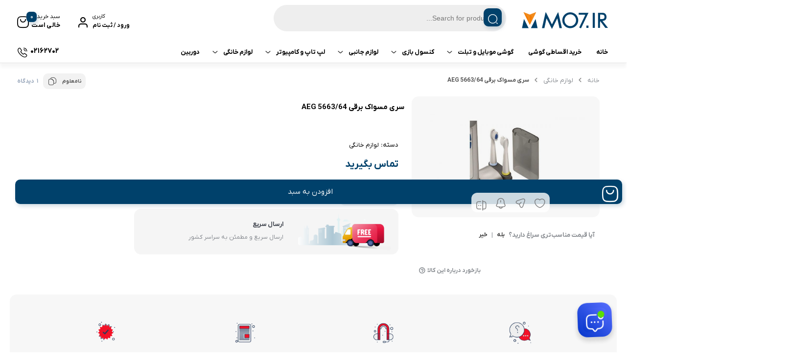

--- FILE ---
content_type: text/html; charset=UTF-8
request_url: https://mo7.ir/product/%D8%B3%D8%B1%DB%8C-%D9%85%D8%B3%D9%88%D8%A7%DA%A9-%D8%A8%D8%B1%D9%82%DB%8C-5663-64-aeg/
body_size: 43717
content:
<!doctype html><html dir="rtl" lang="fa-IR" prefix="og: https://ogp.me/ns#"><head><script data-no-optimize="1">var litespeed_docref=sessionStorage.getItem("litespeed_docref");litespeed_docref&&(Object.defineProperty(document,"referrer",{get:function(){return litespeed_docref}}),sessionStorage.removeItem("litespeed_docref"));</script> <meta charset="UTF-8"><meta name="viewport" content="width=device-width, initial-scale=1.0, maximum-scale=1.0, user-scalable=no" /><link rel="profile" href="http://gmpg.org/xfn/11"><link rel="shortcut icon" href="https://mo7.ir/wp-content/uploads/2020/03/favicon-mo7.svg" /><link rel="apple-touch-icon" href="https://mo7.ir/wp-content/uploads/2020/03/favicon-mo7.svg"><meta name="msapplication-TileColor" content="#ff6600"><meta name="msapplication-TileImage" content="https://mo7.ir/wp-content/uploads/2020/03/favicon-mo7.svg"><title>سری مسواک برقی 5663/64 AEG | فروشگاه اینترنتی موبایل 7</title><meta name="description" content="خرید اقساطی سری مسواک برقی 5663/64 AEG با قیمت مناسب از موبایل 7 | برای مشاهده مشخصات فنی و قیمت سری مسواک برقی 5663/64 AEG کلیک کنید"/><meta name="robots" content="follow, index, max-snippet:-1, max-video-preview:-1, max-image-preview:large"/><link rel="canonical" href="https://mo7.ir/product/%D8%B3%D8%B1%DB%8C-%D9%85%D8%B3%D9%88%D8%A7%DA%A9-%D8%A8%D8%B1%D9%82%DB%8C-5663-64-aeg/" /><meta property="og:locale" content="fa_IR" /><meta property="og:type" content="product" /><meta property="og:title" content="سری مسواک برقی 5663/64 AEG | فروشگاه اینترنتی موبایل 7" /><meta property="og:description" content="خرید اقساطی سری مسواک برقی 5663/64 AEG با قیمت مناسب از موبایل 7 | برای مشاهده مشخصات فنی و قیمت سری مسواک برقی 5663/64 AEG کلیک کنید" /><meta property="og:url" content="https://mo7.ir/product/%D8%B3%D8%B1%DB%8C-%D9%85%D8%B3%D9%88%D8%A7%DA%A9-%D8%A8%D8%B1%D9%82%DB%8C-5663-64-aeg/" /><meta property="og:site_name" content="فروشگاه اینترنتی موبایل 7" /><meta property="og:updated_time" content="2021-02-11T13:05:49+03:30" /><meta property="og:image" content="https://mo7.ir/wp-content/uploads/2019/11/17.jpg" /><meta property="og:image:secure_url" content="https://mo7.ir/wp-content/uploads/2019/11/17.jpg" /><meta property="og:image:width" content="1280" /><meta property="og:image:height" content="700" /><meta property="og:image:alt" content="سری مسواک برقی 5663/64 AEG" /><meta property="og:image:type" content="image/jpeg" /><meta property="product:price:currency" content="IRR" /><meta property="product:availability" content="instock" /><meta name="twitter:card" content="summary_large_image" /><meta name="twitter:title" content="سری مسواک برقی 5663/64 AEG | فروشگاه اینترنتی موبایل 7" /><meta name="twitter:description" content="خرید اقساطی سری مسواک برقی 5663/64 AEG با قیمت مناسب از موبایل 7 | برای مشاهده مشخصات فنی و قیمت سری مسواک برقی 5663/64 AEG کلیک کنید" /><meta name="twitter:image" content="https://mo7.ir/wp-content/uploads/2019/11/17.jpg" /><link rel="alternate" type="application/rss+xml" title="فروشگاه اینترنتی موبایل 7 &raquo; خوراک" href="https://mo7.ir/feed/" /><link rel="alternate" type="application/rss+xml" title="فروشگاه اینترنتی موبایل 7 &raquo; خوراک دیدگاه‌ها" href="https://mo7.ir/comments/feed/" /><link rel="alternate" type="application/rss+xml" title="فروشگاه اینترنتی موبایل 7 &raquo; سری مسواک برقی 5663/64 AEG خوراک دیدگاه‌ها" href="https://mo7.ir/product/%D8%B3%D8%B1%DB%8C-%D9%85%D8%B3%D9%88%D8%A7%DA%A9-%D8%A8%D8%B1%D9%82%DB%8C-5663-64-aeg/feed/" /><link rel="alternate" title="oEmbed (JSON)" type="application/json+oembed" href="https://mo7.ir/wp-json/oembed/1.0/embed?url=https%3A%2F%2Fmo7.ir%2Fproduct%2F%25D8%25B3%25D8%25B1%25DB%258C-%25D9%2585%25D8%25B3%25D9%2588%25D8%25A7%25DA%25A9-%25D8%25A8%25D8%25B1%25D9%2582%25DB%258C-5663-64-aeg%2F" /><link rel="alternate" title="oEmbed (XML)" type="text/xml+oembed" href="https://mo7.ir/wp-json/oembed/1.0/embed?url=https%3A%2F%2Fmo7.ir%2Fproduct%2F%25D8%25B3%25D8%25B1%25DB%258C-%25D9%2585%25D8%25B3%25D9%2588%25D8%25A7%25DA%25A9-%25D8%25A8%25D8%25B1%25D9%2582%25DB%258C-5663-64-aeg%2F&#038;format=xml" /><style id='wp-img-auto-sizes-contain-inline-css' type='text/css'>img:is([sizes=auto i],[sizes^="auto," i]){contain-intrinsic-size:3000px 1500px}
/*# sourceURL=wp-img-auto-sizes-contain-inline-css */</style><link data-optimized="2" rel="stylesheet" href="https://mo7.ir/wp-content/litespeed/css/7a542bde42a3b2f70c9e62194a497e55.css?ver=1cd78" /><style id='classic-theme-styles-inline-css' type='text/css'>/**
 * These rules are needed for backwards compatibility.
 * They should match the button element rules in the base theme.json file.
 */
.wp-block-button__link {
	color: #ffffff;
	background-color: #32373c;
	border-radius: 9999px; /* 100% causes an oval, but any explicit but really high value retains the pill shape. */

	/* This needs a low specificity so it won't override the rules from the button element if defined in theme.json. */
	box-shadow: none;
	text-decoration: none;

	/* The extra 2px are added to size solids the same as the outline versions.*/
	padding: calc(0.667em + 2px) calc(1.333em + 2px);

	font-size: 1.125em;
}

.wp-block-file__button {
	background: #32373c;
	color: #ffffff;
	text-decoration: none;
}

/*# sourceURL=/wp-includes/css/classic-themes.css */</style><style id='safe-svg-svg-icon-style-inline-css' type='text/css'>.safe-svg-cover{text-align:center}.safe-svg-cover .safe-svg-inside{display:inline-block;max-width:100%}.safe-svg-cover svg{fill:currentColor;height:100%;max-height:100%;max-width:100%;width:100%}

/*# sourceURL=https://mo7.ir/wp-content/plugins/safe-svg/dist/safe-svg-block-frontend.css */</style><style id='global-styles-inline-css' type='text/css'>:root{--wp--preset--aspect-ratio--square: 1;--wp--preset--aspect-ratio--4-3: 4/3;--wp--preset--aspect-ratio--3-4: 3/4;--wp--preset--aspect-ratio--3-2: 3/2;--wp--preset--aspect-ratio--2-3: 2/3;--wp--preset--aspect-ratio--16-9: 16/9;--wp--preset--aspect-ratio--9-16: 9/16;--wp--preset--color--black: #000000;--wp--preset--color--cyan-bluish-gray: #abb8c3;--wp--preset--color--white: #ffffff;--wp--preset--color--pale-pink: #f78da7;--wp--preset--color--vivid-red: #cf2e2e;--wp--preset--color--luminous-vivid-orange: #ff6900;--wp--preset--color--luminous-vivid-amber: #fcb900;--wp--preset--color--light-green-cyan: #7bdcb5;--wp--preset--color--vivid-green-cyan: #00d084;--wp--preset--color--pale-cyan-blue: #8ed1fc;--wp--preset--color--vivid-cyan-blue: #0693e3;--wp--preset--color--vivid-purple: #9b51e0;--wp--preset--gradient--vivid-cyan-blue-to-vivid-purple: linear-gradient(135deg,rgb(6,147,227) 0%,rgb(155,81,224) 100%);--wp--preset--gradient--light-green-cyan-to-vivid-green-cyan: linear-gradient(135deg,rgb(122,220,180) 0%,rgb(0,208,130) 100%);--wp--preset--gradient--luminous-vivid-amber-to-luminous-vivid-orange: linear-gradient(135deg,rgb(252,185,0) 0%,rgb(255,105,0) 100%);--wp--preset--gradient--luminous-vivid-orange-to-vivid-red: linear-gradient(135deg,rgb(255,105,0) 0%,rgb(207,46,46) 100%);--wp--preset--gradient--very-light-gray-to-cyan-bluish-gray: linear-gradient(135deg,rgb(238,238,238) 0%,rgb(169,184,195) 100%);--wp--preset--gradient--cool-to-warm-spectrum: linear-gradient(135deg,rgb(74,234,220) 0%,rgb(151,120,209) 20%,rgb(207,42,186) 40%,rgb(238,44,130) 60%,rgb(251,105,98) 80%,rgb(254,248,76) 100%);--wp--preset--gradient--blush-light-purple: linear-gradient(135deg,rgb(255,206,236) 0%,rgb(152,150,240) 100%);--wp--preset--gradient--blush-bordeaux: linear-gradient(135deg,rgb(254,205,165) 0%,rgb(254,45,45) 50%,rgb(107,0,62) 100%);--wp--preset--gradient--luminous-dusk: linear-gradient(135deg,rgb(255,203,112) 0%,rgb(199,81,192) 50%,rgb(65,88,208) 100%);--wp--preset--gradient--pale-ocean: linear-gradient(135deg,rgb(255,245,203) 0%,rgb(182,227,212) 50%,rgb(51,167,181) 100%);--wp--preset--gradient--electric-grass: linear-gradient(135deg,rgb(202,248,128) 0%,rgb(113,206,126) 100%);--wp--preset--gradient--midnight: linear-gradient(135deg,rgb(2,3,129) 0%,rgb(40,116,252) 100%);--wp--preset--font-size--small: 13px;--wp--preset--font-size--medium: 20px;--wp--preset--font-size--large: 36px;--wp--preset--font-size--x-large: 42px;--wp--preset--spacing--20: 0.44rem;--wp--preset--spacing--30: 0.67rem;--wp--preset--spacing--40: 1rem;--wp--preset--spacing--50: 1.5rem;--wp--preset--spacing--60: 2.25rem;--wp--preset--spacing--70: 3.38rem;--wp--preset--spacing--80: 5.06rem;--wp--preset--shadow--natural: 6px 6px 9px rgba(0, 0, 0, 0.2);--wp--preset--shadow--deep: 12px 12px 50px rgba(0, 0, 0, 0.4);--wp--preset--shadow--sharp: 6px 6px 0px rgba(0, 0, 0, 0.2);--wp--preset--shadow--outlined: 6px 6px 0px -3px rgb(255, 255, 255), 6px 6px rgb(0, 0, 0);--wp--preset--shadow--crisp: 6px 6px 0px rgb(0, 0, 0);}:where(.is-layout-flex){gap: 0.5em;}:where(.is-layout-grid){gap: 0.5em;}body .is-layout-flex{display: flex;}.is-layout-flex{flex-wrap: wrap;align-items: center;}.is-layout-flex > :is(*, div){margin: 0;}body .is-layout-grid{display: grid;}.is-layout-grid > :is(*, div){margin: 0;}:where(.wp-block-columns.is-layout-flex){gap: 2em;}:where(.wp-block-columns.is-layout-grid){gap: 2em;}:where(.wp-block-post-template.is-layout-flex){gap: 1.25em;}:where(.wp-block-post-template.is-layout-grid){gap: 1.25em;}.has-black-color{color: var(--wp--preset--color--black) !important;}.has-cyan-bluish-gray-color{color: var(--wp--preset--color--cyan-bluish-gray) !important;}.has-white-color{color: var(--wp--preset--color--white) !important;}.has-pale-pink-color{color: var(--wp--preset--color--pale-pink) !important;}.has-vivid-red-color{color: var(--wp--preset--color--vivid-red) !important;}.has-luminous-vivid-orange-color{color: var(--wp--preset--color--luminous-vivid-orange) !important;}.has-luminous-vivid-amber-color{color: var(--wp--preset--color--luminous-vivid-amber) !important;}.has-light-green-cyan-color{color: var(--wp--preset--color--light-green-cyan) !important;}.has-vivid-green-cyan-color{color: var(--wp--preset--color--vivid-green-cyan) !important;}.has-pale-cyan-blue-color{color: var(--wp--preset--color--pale-cyan-blue) !important;}.has-vivid-cyan-blue-color{color: var(--wp--preset--color--vivid-cyan-blue) !important;}.has-vivid-purple-color{color: var(--wp--preset--color--vivid-purple) !important;}.has-black-background-color{background-color: var(--wp--preset--color--black) !important;}.has-cyan-bluish-gray-background-color{background-color: var(--wp--preset--color--cyan-bluish-gray) !important;}.has-white-background-color{background-color: var(--wp--preset--color--white) !important;}.has-pale-pink-background-color{background-color: var(--wp--preset--color--pale-pink) !important;}.has-vivid-red-background-color{background-color: var(--wp--preset--color--vivid-red) !important;}.has-luminous-vivid-orange-background-color{background-color: var(--wp--preset--color--luminous-vivid-orange) !important;}.has-luminous-vivid-amber-background-color{background-color: var(--wp--preset--color--luminous-vivid-amber) !important;}.has-light-green-cyan-background-color{background-color: var(--wp--preset--color--light-green-cyan) !important;}.has-vivid-green-cyan-background-color{background-color: var(--wp--preset--color--vivid-green-cyan) !important;}.has-pale-cyan-blue-background-color{background-color: var(--wp--preset--color--pale-cyan-blue) !important;}.has-vivid-cyan-blue-background-color{background-color: var(--wp--preset--color--vivid-cyan-blue) !important;}.has-vivid-purple-background-color{background-color: var(--wp--preset--color--vivid-purple) !important;}.has-black-border-color{border-color: var(--wp--preset--color--black) !important;}.has-cyan-bluish-gray-border-color{border-color: var(--wp--preset--color--cyan-bluish-gray) !important;}.has-white-border-color{border-color: var(--wp--preset--color--white) !important;}.has-pale-pink-border-color{border-color: var(--wp--preset--color--pale-pink) !important;}.has-vivid-red-border-color{border-color: var(--wp--preset--color--vivid-red) !important;}.has-luminous-vivid-orange-border-color{border-color: var(--wp--preset--color--luminous-vivid-orange) !important;}.has-luminous-vivid-amber-border-color{border-color: var(--wp--preset--color--luminous-vivid-amber) !important;}.has-light-green-cyan-border-color{border-color: var(--wp--preset--color--light-green-cyan) !important;}.has-vivid-green-cyan-border-color{border-color: var(--wp--preset--color--vivid-green-cyan) !important;}.has-pale-cyan-blue-border-color{border-color: var(--wp--preset--color--pale-cyan-blue) !important;}.has-vivid-cyan-blue-border-color{border-color: var(--wp--preset--color--vivid-cyan-blue) !important;}.has-vivid-purple-border-color{border-color: var(--wp--preset--color--vivid-purple) !important;}.has-vivid-cyan-blue-to-vivid-purple-gradient-background{background: var(--wp--preset--gradient--vivid-cyan-blue-to-vivid-purple) !important;}.has-light-green-cyan-to-vivid-green-cyan-gradient-background{background: var(--wp--preset--gradient--light-green-cyan-to-vivid-green-cyan) !important;}.has-luminous-vivid-amber-to-luminous-vivid-orange-gradient-background{background: var(--wp--preset--gradient--luminous-vivid-amber-to-luminous-vivid-orange) !important;}.has-luminous-vivid-orange-to-vivid-red-gradient-background{background: var(--wp--preset--gradient--luminous-vivid-orange-to-vivid-red) !important;}.has-very-light-gray-to-cyan-bluish-gray-gradient-background{background: var(--wp--preset--gradient--very-light-gray-to-cyan-bluish-gray) !important;}.has-cool-to-warm-spectrum-gradient-background{background: var(--wp--preset--gradient--cool-to-warm-spectrum) !important;}.has-blush-light-purple-gradient-background{background: var(--wp--preset--gradient--blush-light-purple) !important;}.has-blush-bordeaux-gradient-background{background: var(--wp--preset--gradient--blush-bordeaux) !important;}.has-luminous-dusk-gradient-background{background: var(--wp--preset--gradient--luminous-dusk) !important;}.has-pale-ocean-gradient-background{background: var(--wp--preset--gradient--pale-ocean) !important;}.has-electric-grass-gradient-background{background: var(--wp--preset--gradient--electric-grass) !important;}.has-midnight-gradient-background{background: var(--wp--preset--gradient--midnight) !important;}.has-small-font-size{font-size: var(--wp--preset--font-size--small) !important;}.has-medium-font-size{font-size: var(--wp--preset--font-size--medium) !important;}.has-large-font-size{font-size: var(--wp--preset--font-size--large) !important;}.has-x-large-font-size{font-size: var(--wp--preset--font-size--x-large) !important;}
:where(.wp-block-post-template.is-layout-flex){gap: 1.25em;}:where(.wp-block-post-template.is-layout-grid){gap: 1.25em;}
:where(.wp-block-term-template.is-layout-flex){gap: 1.25em;}:where(.wp-block-term-template.is-layout-grid){gap: 1.25em;}
:where(.wp-block-columns.is-layout-flex){gap: 2em;}:where(.wp-block-columns.is-layout-grid){gap: 2em;}
:root :where(.wp-block-pullquote){font-size: 1.5em;line-height: 1.6;}
/*# sourceURL=global-styles-inline-css */</style><style id='woocommerce-inline-inline-css' type='text/css'>.woocommerce form .form-row .required { visibility: visible; }
/*# sourceURL=woocommerce-inline-inline-css */</style><style id='bakala-main-theme-inline-css' type='text/css'>@-webkit-keyframes pulsex {
        0%{-webkit-box-shadow:0 0 0 0 #00416b;}
        70%{-webkit-box-shadow:0 0 0 10px transparent;}
        100%{-webkit-box-shadow:0 0 0 0 transparent;}
    }
    @keyframes pulsex {
        0%{-moz-box-shadow:0 0 0 0 #00416b;box-shadow:0 0 0 0 #00416b;}
        70%{-moz-box-shadow:0 0 0 10px transparent;box-shadow:0 0 0 10px transparent;}
        100%{-moz-box-shadow:0 0 0 0 transparent;box-shadow:0 0 0 0 transparent;}
    }
    @-webkit-keyframes pulse {
        0%{-webkit-box-shadow:0 0 0 0 #00416b;}
        70%{-webkit-box-shadow:0 0 0 10px transparent;}
        100%{-webkit-box-shadow:0 0 0 0 transparent;}
    }
    @keyframes pulse {
        0%{-moz-box-shadow:0 0 0 0 #00416b;box-shadow:0 0 0 0 #00416b;}
        70%{-moz-box-shadow:0 0 0 10px transparent;box-shadow:0 0 0 10px transparent;}
        100%{-moz-box-shadow:0 0 0 0 transparent;box-shadow:0 0 0 0 transparent;}
    }
    @-webkit-keyframes pulsei {
        0%{-webkit-box-shadow:0 0 0 0 #00416b}
        70%{-webkit-box-shadow:0 0 0 10px transparent}
        100%{-webkit-box-shadow:0 0 0 0 transparent}
    }
    @keyframes pulsei {
        0%{-moz-box-shadow:0 0 0 0 #00416b;box-shadow:0 0 0 0 #00416b}
        70%{-moz-box-shadow:0 0 0 10px transparent;box-shadow:0 0 0 10px transparent}
        100%{-moz-box-shadow:0 0 0 0 transparent;box-shadow:0 0 0 0 transparent}
    }
    
        :root {
            --accent_color1:#00416b;
            --accent_color2:#00416b;
            --accent_gradient_from:#1B20B5;
            --accent_gradient_to:#1E73BE;
            --darkmode_background:#262626;
            --darkmode_text:#FFFFFF;
        }
    .footerinfobar {}.white_catbody {}.tbar-background {background-color:#000000;color:#FFFFFF;}
            .lds-ring,
            .lds-ring div {
              box-sizing: border-box;
            }
            .lds-ring {
              display: flex;
              justify-content: center;
              position: relative;
              width: 80px;
              height: 80px;
            }
            .lds-ring div {
              box-sizing: border-box;
              display: block;
              position: absolute;
              width: 50px;
              height: 50px;
              margin: 5px;
              border: 5px solid #FFFFFF;
              border-radius: 50%;
              margin-top:10px;
              animation: lds-ring 1.2s cubic-bezier(0.5, 0, 0.5, 1) infinite;
              border-color: #FFFFFF transparent transparent transparent;
            }
            .lds-ring div:nth-child(1) {
              animation-delay: -0.45s;
            }
            .lds-ring div:nth-child(2) {
              animation-delay: -0.3s;
            }
            .lds-ring div:nth-child(3) {
              animation-delay: -0.15s;
            }
            @keyframes lds-ring {
              0% {
                transform: rotate(0deg);
              }
              100% {
                transform: rotate(360deg);
              }
            }
            
            .elementor-section.elementor-section-boxed>.elementor-container{max-width:1440px !important}
        
            .bakala-float-call{
                right:30px;
                bottom:30px;
            }
            .bakala-float-call-btn{
                right:0;
            }
            .bakala-messangers-block{
                right:0;
            }
        
            .bakala-whatsapp-chat-btn{
                left:20px;
                bottom:20px;
                flex-direction: row-reverse;
            }
        
        .products-box .product-category{display:none!important}
        
       
        .woocommerce ul.products li.product .products__item-image-wrapper.has_second .second-image {

            display: none;
        }
        .woocommerce ul.products li.product .products__item-image-wrapper.has_second:hover .products__item-image {

            display: none;
        }
        .woocommerce ul.products li.product .products__item-image-wrapper.has_second:hover .products__item-image.second-image {
            display: block !important;
        }
        
        [class*=' eicon-'], [class^=eicon]{font-family: eicons !important}
        .short-description .innerContent::after {
            background-image: url(http://localhost/wp-content/themes/bakala/vendor/files/pen-paper.png) !important;
            background-size: contain !important;
        }
    .woocommerce-cart-form__cart-item.cart_item.bakala_gift_prodcut{
        background:rgba(0 , 65 , 107 , 0.8);
    }
    .bakala_ai_comment,.ai-comments, .cart-box .cart-items-count,.woocommerce div.product .product-info-box .button.external-product-btn, .swal2-styled.swal2-confirm, .bakala_reading_time i::before, .post .post-meta i.icon-clock-icon:before, .bakala_must_login_comment a.bakala_lr_btn:before, .bakala_must_login_comment .bakala_lr_btn.popup:before,.product-info-box .seller-info .header-section:before,.purchase_records_modal_show::before,.dgwt-wcas-sf-wrapp::before,.woocommerce div.product .woocommerce-tabs ul.tabs li.reviews_tab a::before,.woocommerce div.product .woocommerce-tabs ul.tabs li.ask_tab a::before,.woocommerce div.product .woocommerce-tabs ul.tabs li.additional_information_tab a::before,.woocommerce div.product .woocommerce-tabs ul.tabs li.desc_tab a::before,.icon-stock-notice::before, .vendor-warranty::before, .short_tab_title::before,.product-info-box .leadTime-info i.icon::before, span.bakala-sizes-product-size-chart-button::before, a.c-navi-list__basket-submit, .dk-button-container.small button,#feedback_submit, .form-submit input#submit, li#tab-title-reviews a:after, li#tab-title-ask a:after, .product_bar, .product-info-box .dk-button-discount,.woocommerce div.product .bakala_product_float_box .product-info-box .button, .bakala_add_onMoreShow, .btn.product-dle-btn, .woocommerce div.product form.cart .button.dk-button, a.bk-factor-button, a.back_to_home.btn, .woocommerce #payment #place_order, .woocommerce-page #payment #place_order,#sms-newsletter button,.bk_purchasing-process--navigation-item--current .bk_purchasing-process--navigation-item-icon,.profile-section__more a i.fa.fa-chevron-left:before, .woocommerce-address-fields .woocommerce-Button.button, .woocommerce-MyAccount-content .order-status i.fa-chevron-left:before, span.edit-info, .woocommerce-MyAccount-content .active .order-count, li.woocommerce-MyAccount-navigation-link.is-active:before,.wishlist-item .btn.btn-blue.woocommerce-Button.button,.elementor-widget-posts_carousel a.boxmore:after, .elementor-widget-container .section-products-carousel header .boxmore a:after, .bk_purchasing-process--navigation-item--current .bk_purchasing-process--navigation-item-icon, .rememberpassword .dk-button-container .dk-button.blue, #login-register .input-box.lr_btn_wrap button:not(#edit-phone-number), .elementor .sale-perc,.bakala_add_to_cart_button, .return-to-shop .button.wc-backward, .ar-spender, body.woocommerce-cart .post-title .next-shopping.active .count, body.woocommerce-cart .post-title .cart.active .count, .ar-order, a.checkout-button.button.wc-forward, footer.bk_carousel_modern_footer .add_to_cart_btn, a.button.product_type_external, a.button.product_type_simple, .products-box .loop-add-to-cart .button.product_type_simple.add_to_cart_button.ajax_add_to_cart, .bakala-select-options, button.back-to-product, .loop-saving-percentage, .bakala-icon.icon-arr-circle, .bk_carousel_modern_price_off b, .section-products-carousel .sale-perc, .bakala-best-sellers-head-section-more svg g path, .bakala_recent_visits_style2_showmore svg g path, .bakala_recent_visits_style2_item_showmore svg, .bakala-best-sellers-head-section-more i,a.show_product_variable{
        box-shadow: 3px 4px 9px 0 rgba(0 , 65 , 107 , .2)!important;
    }
    .bakala_ai_comment:hover,.ai-comments:hover, .woocommerce div.product .product-info-box .button.external-product-btn:hover, swal2-styled.swal2-confirm:hover, a.c-navi-list__basket-submit:hover, .dk-button-container.small button:hover,#feedback_submit:hover, .form-submit input#submit:hover, .woocommerce div.product .bakala_product_float_box .product-info-box .button:hover, .bakala_add_onMoreShow:hover, .btn.product-dle-btn:hover, .woocommerce div.product form.cart .button.dk-button:hover, a.bk-factor-button:hover, a.back_to_home.btn:hover,.woocommerce #payment #place_order:hover, .woocommerce-page #payment #place_order:hover,#sms-newsletter button:hover,.profile-section__more a i.fa.fa-chevron-left:hover:before, .woocommerce-address-fields .woocommerce-Button.button:hover, .woocommerce-MyAccount-content .order-status i.fa-chevron-left:hover:before, span.edit-info:hover, li.woocommerce-MyAccount-navigation-link.is-active:hover:before, .wishlist-item .btn.btn-blue.woocommerce-Button.button:hover, .rememberpassword .dk-button-container .dk-button.blue:hover, #login-register .input-box.lr_btn_wrap button:not(#edit-phone-number):hover, .section-products-carousel .button.product_type_external:hover, .bakala-icon.icon-arr-circle:hover, .bakala_recent_visits_style2_item_showmore svg:hover, .bakala_recent_visits_style2 .bakala-icon.icon-arr-circle:hover, footer.bk_carousel_modern_footer .add_to_cart_btn:hover, .section-products-carousel a.button.product_type_simple:hover, .ar-order:hover, .loop-add-to-cart .button.product_type_simple.add_to_cart_button.ajax_add_to_cart:hover ,.bakala_add_to_cart_button:hover, .return-to-shop .button.wc-backward:hover, .ar-order:hover, a.checkout-button.button.wc-forward:hover, button.tnp-submit:hover, #sms-newsletter button:hover, button.tnp-submit:hover {
    box-shadow: 3px 4px 9px 0 rgba(0 , 65 , 107 , .5)!important;
    transition: box-shadow .5s cubic-bezier(.4, 0, 1, 1), transform .5s cubic-bezier(.4, 0, 1, 1)!important;
        }
    
        .bakala-update-price::before{
            background: #81D742 !important;
        }
        #modal-product-gallery .modal-content{overflow-y:hidden;background:#000}#modal-product-gallery .modal-dialog{width:100%;height:100%!important;top:0!important;bottom:0;left:0;right:0;transform:unset!important;margin:0!important;max-width:100%!important}#modal-product-gallery .modal-content{max-height:100%!important;border-radius:0!important;height:100%;padding:40px}#modal-product-gallery .btn-close{position:absolute;top:48px;left:50px;margin:0!important;background:unset!important;opacity:1!important}#modal-product-gallery .btn-close:after{content:"\E15f";font-family:bakala;color:#ff000085;font-size:40px}#modal-product-gallery .modal-body{overflow-y:auto;height:auto!important;overflow:hidden;margin-top:-20px}.remodal-gallery-content{flex-direction:column;align-items:center;justify-content:center;padding-right:0;padding-left:0;height:100%!important}.remodal-gallery-main-img{height:auto!important;width:calc(100vh - 230px);max-width:75vw}.remodal-gallery-thumbs-container{width:100%;max-height:unset!important;margin:0!important}.remodal-gallery-thumbs{flex-wrap:nowrap!important;justify-content:center;margin-bottom:0!important;position:absolute;bottom:0;left:0;right:0}.remodal-gallery-thumb img{object-fit:cover!important;width:100%!important;min-height:100%!important;min-width:100%!important}ul#gallery_tab{justify-content:center;border:1px solid hsla(0,0%,100%,.25)!important;display:inline-flex;border-radius:14px}.remodal-gallery-main-img img{max-height:100%!important;max-width:100%!important;object-fit:contain!important;position:unset!important;min-width:unset!important}#gallery-buyers-tab-pane .remodal-gallery-thumb img{height:auto!important;width:100%!important;aspect-ratio:unset!important;max-height:unset!important}#gallery-buyers-tab-pane .remodal-gallery-thumb{height:100%!important;width:auto!important}
            .bakala_ai_popup_btn{
                right:10px;
                bottom:32px;
                left:unset;
            }
            .bakala_ai_popup{
                right:10px;
                left:unset;
                bottom:32px;
            }
            
        

    
/*# sourceURL=bakala-main-theme-inline-css */</style> <script type="litespeed/javascript" data-src="https://mo7.ir/wp-includes/js/jquery/jquery.js" id="jquery-core-js"></script> <script id="wc-add-to-cart-js-extra" type="litespeed/javascript">var wc_add_to_cart_params={"ajax_url":"/wp-admin/admin-ajax.php","wc_ajax_url":"/?wc-ajax=%%endpoint%%","i18n_view_cart":"\u0645\u0634\u0627\u0647\u062f\u0647 \u0633\u0628\u062f \u062e\u0631\u06cc\u062f","cart_url":"https://mo7.ir/cart/","is_cart":"","cart_redirect_after_add":"yes"}</script> <script id="wc-single-product-js-extra" type="litespeed/javascript">var wc_single_product_params={"i18n_required_rating_text":"\u062e\u0648\u0627\u0647\u0634\u0645\u0646\u062f\u06cc\u0645 \u06cc\u06a9 \u0631\u062a\u0628\u0647 \u0631\u0627 \u0627\u0646\u062a\u062e\u0627\u0628 \u06a9\u0646\u06cc\u062f","i18n_rating_options":["1 of 5 stars","2 of 5 stars","3 of 5 stars","4 of 5 stars","5 of 5 stars"],"i18n_product_gallery_trigger_text":"\u0645\u0634\u0627\u0647\u062f\u0647 \u06af\u0627\u0644\u0631\u06cc \u062a\u0635\u0627\u0648\u06cc\u0631 \u062f\u0631 \u062d\u0627\u0644\u062a \u062a\u0645\u0627\u0645 \u0635\u0641\u062d\u0647","review_rating_required":"yes","flexslider":{"rtl":!0,"animation":"slide","smoothHeight":!0,"directionNav":!1,"controlNav":"thumbnails","slideshow":!1,"animationSpeed":500,"animationLoop":!1,"allowOneSlide":!1},"zoom_enabled":"","zoom_options":[],"photoswipe_enabled":"","photoswipe_options":{"shareEl":!1,"closeOnScroll":!1,"history":!1,"hideAnimationDuration":0,"showAnimationDuration":0},"flexslider_enabled":""}</script> <script id="woocommerce-js-extra" type="litespeed/javascript">var woocommerce_params={"ajax_url":"/wp-admin/admin-ajax.php","wc_ajax_url":"/?wc-ajax=%%endpoint%%","i18n_password_show":"\u0646\u0645\u0627\u06cc\u0634 \u0631\u0645\u0632\u0639\u0628\u0648\u0631","i18n_password_hide":"Hide password"}</script> <link rel="https://api.w.org/" href="https://mo7.ir/wp-json/" /><link rel="alternate" title="JSON" type="application/json" href="https://mo7.ir/wp-json/wp/v2/product/24698" /><link rel="EditURI" type="application/rsd+xml" title="RSD" href="https://mo7.ir/xmlrpc.php?rsd" /><meta name="generator" content="WordPress 6.9" /><link rel='shortlink' href='https://mo7.ir/?p=24698' /><style>.dgwt-wcas-ico-magnifier,.dgwt-wcas-ico-magnifier-handler{max-width:20px}.dgwt-wcas-search-wrapp{max-width:600px}</style><meta name='csrf-token' content='ea26cd1b1c'><meta name="generator" content="Redux 4.5.3" /><meta name="product_price" content=""><meta name="stock" content="1"><link rel="preload" as="font" type="font/woff" crossorigin="anonymous" href="https://mo7.ir/wp-content/themes/bakala/vendor/fonts/bakala-icons.woff" /><link rel="preload" as="font" type="font/woff2" crossorigin="anonymous" href="https://mo7.ir/wp-content/themes/bakala/vendor/fonts/bakala-icons.woff2" />
<noscript><style>.woocommerce-product-gallery{ opacity: 1 !important; }</style></noscript><meta name="generator" content="Elementor 3.34.0; features: e_font_icon_svg, additional_custom_breakpoints; settings: css_print_method-external, google_font-enabled, font_display-auto"><style type="text/css">/**
		 * Dynamic Styles
		 */
		ul.jcaa_attr_variable_select .jcaa_attr_option:hover{
		 	border-color:#333333 !important;
		 }
		
		.jcaa_attr_select .jcaa_attr_option, .jcaa_attr_select .jcaa_attr_option.jcass_attr_disable:hover{
			border: 2px solid #FFFFFF !important;
		}

				.jcaa_attr_select.jcaa_size_small .jcaa_obj_image.jcaa_attr_option, .jcaa_attr_select.jcaa_size_small .jcaa_obj_color.jcaa_attr_option{
			width: 20px;
			height: 20px;
		}

        .upsells.products .jcaa_attr_select.jcaa_size_small .jcaa_obj_image.jcaa_attr_option, .upsells.products .jcaa_attr_select.jcaa_size_small .jcaa_obj_color.jcaa_attr_option{
            width: 20px;
            height: 20px;
        }

		.jcaa_attr_select.jcaa_size_small .jcaa_obj_text.jcaa_attr_option{
			line-height: 20px;
			font-size:10px;
		}
				.jcaa_attr_select.jcaa_size_medium .jcaa_obj_image.jcaa_attr_option, .jcaa_attr_select.jcaa_size_medium .jcaa_obj_color.jcaa_attr_option{
			width: 30px;
			height: 30px;
		}

        .upsells.products .jcaa_attr_select.jcaa_size_medium .jcaa_obj_image.jcaa_attr_option, .upsells.products .jcaa_attr_select.jcaa_size_medium .jcaa_obj_color.jcaa_attr_option{
            width: 30px;
            height: 30px;
        }

		.jcaa_attr_select.jcaa_size_medium .jcaa_obj_text.jcaa_attr_option{
			line-height: 30px;
			font-size:15px;
		}
				.jcaa_attr_select.jcaa_size_large .jcaa_obj_image.jcaa_attr_option, .jcaa_attr_select.jcaa_size_large .jcaa_obj_color.jcaa_attr_option{
			width: 40px;
			height: 40px;
		}

        .upsells.products .jcaa_attr_select.jcaa_size_large .jcaa_obj_image.jcaa_attr_option, .upsells.products .jcaa_attr_select.jcaa_size_large .jcaa_obj_color.jcaa_attr_option{
            width: 40px;
            height: 40px;
        }

		.jcaa_attr_select.jcaa_size_large .jcaa_obj_text.jcaa_attr_option{
			line-height: 40px;
			font-size:20px;
		}
		
		ul.jcaa_attr_select li{
			border: 1px solid #DDDDDD;
		}

		.jcaa_attr_select .jcaa_active_attr{
			border-color: #333333;
		}

		.jcaa_attr_select .jcass_attr_disabled{
			opacity: 0.2;
		}</style><style>.e-con.e-parent:nth-of-type(n+4):not(.e-lazyloaded):not(.e-no-lazyload),
				.e-con.e-parent:nth-of-type(n+4):not(.e-lazyloaded):not(.e-no-lazyload) * {
					background-image: none !important;
				}
				@media screen and (max-height: 1024px) {
					.e-con.e-parent:nth-of-type(n+3):not(.e-lazyloaded):not(.e-no-lazyload),
					.e-con.e-parent:nth-of-type(n+3):not(.e-lazyloaded):not(.e-no-lazyload) * {
						background-image: none !important;
					}
				}
				@media screen and (max-height: 640px) {
					.e-con.e-parent:nth-of-type(n+2):not(.e-lazyloaded):not(.e-no-lazyload),
					.e-con.e-parent:nth-of-type(n+2):not(.e-lazyloaded):not(.e-no-lazyload) * {
						background-image: none !important;
					}
				}</style> <script type="application/ld+json">{"@context":"https://schema.org","@type":"Product","name":"سری مسواک برقی 5663/64 AEG","description":"","image":"https://mo7.ir/wp-content/uploads/2019/11/17.jpg","url":"https://mo7.ir/product/%D8%B3%D8%B1%DB%8C-%D9%85%D8%B3%D9%88%D8%A7%DA%A9-%D8%A8%D8%B1%D9%82%DB%8C-5663-64-aeg/","sku":"","brand":"","offers":{"@type":"Offer","availability":"https://schema.org/InStock","price":0,"priceValidUntil":"2035-12-31","priceCurrency":"IRR","url":"https://mo7.ir/product/%D8%B3%D8%B1%DB%8C-%D9%85%D8%B3%D9%88%D8%A7%DA%A9-%D8%A8%D8%B1%D9%82%DB%8C-5663-64-aeg/"},"aggregateRating":{"@type":"AggregateRating","bestRating":5,"ratingValue":5,"reviewCount":1}}</script><link rel="icon" href="https://mo7.ir/wp-content/uploads/2019/01/favicon-50x50.png" sizes="32x32" /><link rel="icon" href="https://mo7.ir/wp-content/uploads/2019/01/favicon.png" sizes="192x192" /><link rel="apple-touch-icon" href="https://mo7.ir/wp-content/uploads/2019/01/favicon.png" /><meta name="msapplication-TileImage" content="https://mo7.ir/wp-content/uploads/2019/01/favicon.png" /><style type="text/css" id="wp-custom-css">img.vibe-logo {
    width: 80px !important;
}

.wc_payment_method .vibe-logo {
    vertical-align: middle  !important;
    margin-left: 5px !important;
	margin-top: 25px !important;
}</style><style id="bakala_options-dynamic-css" title="dynamic-css" class="redux-options-output">.main-menu-div p, .main-menu-div a, .main-menu-div span, .main-menu-div li, .main-menu-div ul, .off-canvas-panel-wrapper_mo ul, .navbar-primary .promotion-badge ul li a,
                .off-canvas-panel-wrapper_mo li, .off-canvas-panel-wrapper_mo span, .off-canvas-panel-wrapper_mo a,.bk_menu.bk_new_menu .bakala > ul > li > span.title a,.bk_cart_text,.bk_account_text,.bk_menu_text{color:#000000;}.bakala-messanger.msg-item-instagram span{background:linear-gradient(90deg,#8224E3 0%, #DD3333 100%);background:-moz-linear-gradient(0deg,#8224E3 0%, #DD3333 100%);background:-webkit-linear-gradient(0deg,#8224E3 0%, #DD3333 100%);background:-o-linear-gradient(0deg,#8224E3 0%, #DD3333 100%);background:-ms-linear-gradient(0deg,#8224E3 0%, #DD3333 100%)}</style></head><body class="rtl wp-singular product-template-default single single-product postid-24698 wp-theme-bakala wp-child-theme-bakala-child theme-bakala woocommerce woocommerce-page woocommerce-no-js bakala_enable_popup_add_to_cart skeleton_loader_disable novin main-color force_login_inactive elementor-default elementor-kit-32126"><div class="modal fade bakala_login_style_one" id="bakala_login" tabindex="-1" style="display: none;"><div class="modal-dialog"><div class="modal-content"><div class="auth-modal"><div class="auth-modal-side"
style="background: linear-gradient(90deg, #1B20B5, #1E73BE);"><div class="bs-logo"><img data-lazyloaded="1" src="[data-uri]" data-src="https://mo7.ir/wp-content/uploads/2023/08/logo-mo7-1.svg" alt=""></div></div><div class="auth-modal-content"><div class="auth-modal-content-container"><div class="auth-modal-template"><meta name="bakala_otp_wait" content="120"><style>.lr_alert {
        color: #fff;
    }

    .auth__container .alert-simple.alert-warning {
        border: 1px solid rgba(241, 142, 6, 0.81);
        background-color: rgba(220, 128, 1, 0.16);
        box-shadow: 0px 0px 2px #ffb103;
        color: #ff4b03;
        transition: 0.5s;
        cursor: pointer;
        text-align: center;
        font-weight: 600;
        font-size: 15px;
    }

    .auth__container .alert-warning:hover {
        background-color: rgba(220, 128, 1, 0.33);
        transition: 0.5s;
    }

    .auth__container .warning {
        font-size: 18px;
        color: #ff4b03;
        text-shadow: none;
    }

    .auth__container .alert:before {
        content: '';
        position: absolute;
        width: 0;
        height: calc(100% - 44px);
        border-right: 1px solid;
        border-left: 2px solid;
        border-bottom-left-radius: 3px;
        border-top-left-radius: 3px;
        right: 0;
        top: 50%;
        transform: translate(0, -50%);
        height: 30px;
    }

    .auth__container .alert>.start-icon {
        margin-right: 0;
        min-width: 20px;
        text-align: center;
    }

    .auth__container .alert>.start-icon {
        margin-right: 5px;
    }</style><div id="login-register" class="lr_password_enable"><div class="lr-box"><form id="lr-send-form" class="lr-form"
style="display:flex" action=""
method="post"><header class="header">
<button type="button" data-bs-dismiss="modal" class="header__button close-icon"></button></header><div class="auth__container"><h4 class="auth-modal__title">ورود / ثبت نام</h4><p class="lr-description">
شماره تماس یا ایمیل خود را وارد کنید</p><div class="input-box"><div class="input-field">
<span class="input-icon icon-profile-input-login font-icon"></span>
<input type="text" name="phone" id="phone"
placeholder="شماره تلفن یا ایمیل خود را وارد کنید" autofocus><p class="lr-error" id="error-phone" style="display:none"></p></div><div class="input-field" id="lr-password-field" style="display:none">
<span class="input-icon icon-password-input-login font-icon"></span><div style="position:relative;display:flex;align-items:center;">
<input type="password" name="password" id="pass"
placeholder="پسورد" style="padding-left:38px;width:100%;">
<i id="toggle-pass-eye" class="password-toggle-eye bakala-icon icon-eye-closed" style="position:absolute;left:8px;cursor:pointer;top:50%;transform:translateY(-50%);"></i></div><p class="lr-error" id="error-pass" style="display:none"></p></div></div><div class="custom-control custom-checkbox user-privacy">
<input type="checkbox" readonly class="checkbox custom-control-input"
id="privacy-policy-checkbox" checked="" name="privacy">
<label for="privacy-policy-checkbox" class="custom-control-label">
<a href="https://mo7.ir/privacy/"> شرایط و قوانین </a>
استفاده از سرویس های فروشگاه اینترنتی موبایل 7 را می پذیرم                        </label></div></div><div class="auth-footer"><div class="input-box lr_btn_wrap">
<button class="lr-send" type="submit" name="send"
id="send">دریافت کد تایید</button>
<button class="lr-send plus-button" type="button" name="lr" id="lr-btn"
style="display:none;">ورود / ثبت نام</button></div>
<button class="lr-send plus-button" type="button"
id="show-pass">ورود / ثبت نام با پسورد</button>
<button class="lr-send plus-button" type="button" style="display:none"
id="show-code">ورود با رمز یکبار مصرف</button></div></form><form id="lr-submit-form" class="lr-form" method="post"
style="display:none"
autocomplete="one-time-code" onsubmit="return false;"><header class="header">
<button type="button" class="header__button back-icon"></button></header><div class="auth__container"><p class="lr-description">کد تایید 4 رقمی ارسال شده به شماره موبایل زیر را وارد کنید.</p><div class="c-input">
<label class="c-input__container c-input__container--disabled">
<span class="c-input__icon">
<span role="button" id="edit-phone-number" class="otp-form__mobile">
ویرایش شماره                            </span>
</span>
<input value="" disabled="disabled" class="c-input__field c-input__field--ltr lr-phone-number">
</label></div><div class="input-box token" id="lr-token">
<input type="text" id="autofill-input" class="hidden-autofill token-input" inputmode="numeric"
pattern="\d{4}" autocomplete="one-time-code" maxlength="4"><div id="lr-countdown"></div></div><p class="token-error lr-error" style="display:none"></p></div><div class="auth-footer">
<button class="lr-submit" id="lr-submit" type="submit"
name="submit">تایید کد</button>
<button class="lr-recode" id="otp-recode" type="button" name="recode"
style="display: none;">ارسال مجدد کد</button></div></form><form id="lr-password-form" class="lr-form" method="post"
style="display:none"><p class="lr-description">رمز عبور خود را وارد کنید.</p><div style="position:relative;display:flex;align-items:center;">
<input type="password" name="password" id="password" style="padding-left:38px;width:100%;">
<i id="toggle-password-eye" class="password-toggle-eye bakala-icon icon-eye-closed" style="position:absolute;left:8px;cursor:pointer;top:50%;transform:translateY(-50%);"></i></div><p class="password-error lr-error"></p>
<button class="lr-submit" id="lr-password" type="submit"
name="submit-password">ورود / ثبت نام</button></form></div></div> <script type="litespeed/javascript">jQuery(document).ready(function($){function bakalaCountdown(){var countDownDate=new Date().getTime()+120000;var x=setInterval(function(){var now=new Date().getTime();var distance=countDownDate-now;var days=Math.floor(distance/(1000*60*60*24));var hours=Math.floor((distance%(1000*60*60*24))/(1000*60*60));var minutes=Math.floor((distance%(1000*60*60))/(1000*60));var seconds=Math.floor((distance%(1000*60))/1000);document.getElementById("lr-countdown").innerHTML=`<div class="otp-inputs__timer"><i class="bakala-icon icon-recode"></i>
                ${minutes}:${seconds}
            </div>`;if(distance<0){clearInterval(x);document.getElementById("lr-countdown").innerHTML=`<button id="otp-recode" type="button" onclick="resendCode()" class="otp-inputs__resend"><span class="otp-inputs__tooltip">
                        Get the code again
                    </span><i class="bakala-icon icon-recode"></i></button>`}},1000)}
function togglePasswordVisibility(inputId,iconId){var input=document.getElementById(inputId);var icon=document.getElementById(iconId);if(!input||!icon)return;icon.addEventListener('click',function(){if(input.type==='password'){input.type='text';icon.classList.remove('icon-eye-closed');icon.classList.add('icon-eye-open')}else{input.type='password';icon.classList.remove('icon-eye-open');icon.classList.add('icon-eye-closed')}})}
jQuery(document).ready(function($){togglePasswordVisibility('pass','toggle-pass-eye');togglePasswordVisibility('password','toggle-password-eye')});function showPass(){jQuery('#show-pass').fadeOut();jQuery('#send').fadeOut();jQuery('#lr-btn').fadeIn();jQuery('.forget').fadeIn();jQuery('#show-code').fadeIn();jQuery('#lr-password-field').fadeIn()}
function showCode(){jQuery('#show-code').fadeOut();jQuery('#send').fadeIn();jQuery('#lr-btn').fadeOut();jQuery('#show-pass').fadeIn();jQuery('.forget').fadeOut();jQuery('#lr-password-field').fadeOut()}
jQuery('#show-pass').click(function(){showPass();jQuery('#pass').focus()});jQuery('#show-code').click(function(){showCode();jQuery('#phone').focus()});jQuery('#pass').focus(function(){jQuery(document).keypress(function(e){if(e.which=='13'){e.preventDefault();jQuery('#lr-btn').click()}})});function getCookie(cname){var name=cname+"=";var decodedCookie=decodeURIComponent(document.cookie);var ca=decodedCookie.split(';');for(var i=0;i<ca.length;i++){var c=ca[i];while(c.charAt(0)==' '){c=c.substring(1)}
if(c.indexOf(name)==0){return c.substring(name.length,c.length)}}
return""}
function getEmail(email){jQuery('#lr-send-form').fadeOut();jQuery('#error-phone').fadeOut();jQuery('#lr-password-form').fadeIn();jQuery('#lr-submit-form').fadeOut();jQuery.ajax({url:"https://mo7.ir/wp-admin/admin-ajax.php",type:'GET',data:{action:'get_latest_posts_by_category',email:email},beforeSend:function(){jQuery('.lr-loader').show()},success:function(data){if(data=="yes"){jQuery('.lr-loader').hide();jQuery('.mobile-number').text(getCookie('phone'))}else{jQuery('.lr-loader').hide()}}})}
function getphn(){jQuery('#lr-submit-form').show();jQuery('#lr-send-form').hide();jQuery('#error-phone').fadeOut();bakalaCountdown();jQuery('.lr_loader').remove();jQuery('#login-register .lr-box').removeClass('lr_loading');jQuery('span.lr-phone-number').text(getCookie('phone'));jQuery('input.lr-phone-number').val(getCookie('phone'))}
var digits=jQuery('input#autofill-input').val();var codeCookie=getCookie('opt_code');jQuery('#lr-send-form').on('submit',function(e){e.preventDefault();var nonce=jQuery('meta[name="csrf-token"]').attr('content');jQuery.ajaxSetup({headers:{'X-CSRF-TOKEN':nonce}});var loaderTimeout;if(jQuery('#pass').length<1){if(jQuery('#phone').val().length>0){jQuery.ajax({url:"https://mo7.ir/bakala/ajax/send_code/",type:'POST',dataType:"json",data:{action:"bakala_send_code",phone_email:jQuery('#phone').val(),},beforeSend:function(){jQuery('#login-register .lr-box').append('<div class="lr_loader"></div>');jQuery('#login-register .lr-box').addClass('lr_loading');loaderTimeout=setTimeout(function(){jQuery('.lr_loader').remove();jQuery('#login-register .lr-box').removeClass('lr_loading')},10000)},success:function(response){if(response.status_code==200){if(phone_pattern.test(jQuery('#phone').val())){getphn();jQuery('#autofill-input').focus()}else if(validateEmail(jQuery('#phone').val())){jQuery('.lr_loader').remove();jQuery('#login-register .lr-box').removeClass('lr_loading');getEmail(jQuery('#phone').val())}else{jQuery('#error-phone').fadeIn()}}else{const Toast=Swal.mixin({toast:!0,position:'center',showConfirmButton:!1,timer:3000,timerProgressBar:!0,didOpen:(toast)=>{toast.addEventListener('mouseenter',Swal.stopTimer);toast.addEventListener('mouseleave',Swal.resumeTimer)}});Toast.fire({title:response.message,icon:'error',});navigator.vibrate(600);jQuery('#phone').addClass('animated shake')}},complete:function(){jQuery('.lr_loader').remove();jQuery('#login-register .lr-box').removeClass('lr_loading')},})}else{navigator.vibrate(600);jQuery('#phone').addClass('animated shake');jQuery('#error-phone').text("\u0634\u0645\u0627\u0631\u0647 \u062a\u0645\u0627\u0633 \u06cc\u0627 \u0627\u06cc\u0645\u06cc\u0644 \u062e\u0648\u062f \u0631\u0627 \u0648\u0627\u0631\u062f \u06a9\u0646\u06cc\u062f");jQuery('#error-phone').fadeIn()}}else{if(phone_pattern.test(jQuery('#phone').val())){jQuery.ajax({url:"https://mo7.ir/bakala/ajax/send_code/",type:'POST',dataType:"json",data:{action:"bakala_send_code",phone_email:jQuery('#phone').val(),},beforeSend:function(){jQuery('#login-register .lr-box').append('<div class="lr_loader"></div>');jQuery('#login-register .lr-box').addClass('lr_loading');loaderTimeout=setTimeout(function(){jQuery('.lr_loader').remove();jQuery('#login-register .lr-box').removeClass('lr_loading')},10000)},success:function(response){if(response.status_code==200){if(phone_pattern.test(jQuery('#phone').val())){getphn();jQuery('#autofill-input').focus()}else if(validateEmail(jQuery('#phone').val())){jQuery('.lr_loader').remove();jQuery('#login-register .lr-box').removeClass('lr_loading');getEmail(jQuery('#phone').val())}else{jQuery('#error-phone').fadeIn()}}else{const Toast=Swal.mixin({toast:!0,position:'center',showConfirmButton:!1,timer:3000,timerProgressBar:!0,didOpen:(toast)=>{toast.addEventListener('mouseenter',Swal.stopTimer);toast.addEventListener('mouseleave',Swal.resumeTimer)}});Toast.fire({title:response.message,icon:'error',});navigator.vibrate(600);jQuery('#phone').addClass('animated shake')}},complete:function(){jQuery('.lr_loader').remove();jQuery('#login-register .lr-box').removeClass('lr_loading');jQuery('#autofill-input').focus()},})}else{navigator.vibrate(600);jQuery('#phone').addClass('animated shake');jQuery('#error-phone').text("\u0634\u0645\u0627\u0631\u0647 \u062a\u0645\u0627\u0633 \u06cc\u0627 \u0627\u06cc\u0645\u06cc\u0644 \u062e\u0648\u062f \u0631\u0627 \u0648\u0627\u0631\u062f \u06a9\u0646\u06cc\u062f");jQuery('#error-phone').fadeIn()}}
return!1});jQuery('#lr-btn').on('click',function(){var phone_pattern=/^(\+98|0098|98|0)?9\d{9}$/;var email_pattern=/^[a-zA-Z-' ]*$/;var urlParams=new URLSearchParams(window.location.search);var redirect_url=urlParams.get('redirect');if(jQuery('#phone').val().length>0&&jQuery('#pass').val().length>1){jQuery.ajax({url:"https://mo7.ir/wp-admin/admin-ajax.php",type:'POST',dataType:"json",data:{action:"bakala_lr_submit",phone_email:jQuery('#phone').val(),password:jQuery('#pass').val()},beforeSend:function(){jQuery('#login-register .lr-box').append('<div class="lr_loader"></div>');jQuery('#login-register .lr-box').addClass('lr_loading')},success:function(response){jQuery('.lr_loader').remove();jQuery('#login-register .lr-box').removeClass('lr_loading');if(response.status_code==200){const Toast=Swal.mixin({toast:!0,position:'center',showConfirmButton:!1,timer:1000,timerProgressBar:!0,didOpen:(toast)=>{toast.addEventListener('mouseenter',Swal.stopTimer);toast.addEventListener('mouseleave',Swal.resumeTimer)}});Toast.fire({title:response.message,icon:'success',}).then((result)=>{const currentUrl=window.location.href.split('#')[0];const go=(url)=>{const needsBust=(url.includes('/checkout')||url===currentUrl);const sep=url.includes('?')?'&':'?';const target=needsBust?(url+sep+'ts='+Date.now()):url;window.location.replace(target)};if(redirect_url&&redirect_url.length>0){go(redirect_url)}else if(response.redirect){go(response.redirect)}else{window.location.reload(!0)}})}else{const Toast=Swal.mixin({toast:!0,position:'center',showConfirmButton:!1,timer:1000,timerProgressBar:!0,didOpen:(toast)=>{toast.addEventListener('mouseenter',Swal.stopTimer);toast.addEventListener('mouseleave',Swal.resumeTimer)}});Toast.fire({title:response.message,icon:'error',});navigator.vibrate(600);jQuery('#pass').addClass('animated shake');jQuery('#pass').css('borderColor','#ee5a66');jQuery('#error-pass').text(response.message);jQuery('#error-pass').fadeIn()}}})}});if(!jQuery('body').hasClass('mobile')&&!window.matchMedia("(max-width: 768px)").matches&&(!(window.bakalaOtpSubmitBound))){jQuery('#lr-submit-form').on('submit',function(e){e.preventDefault();if(window.isOtpSubmitting){return!1}
window.isOtpSubmitting=!0;var urlParams=new URLSearchParams(window.location.search);var redirect_url=urlParams.get('redirect');var digits=jQuery('input#autofill-input').val();jQuery.ajax({url:"https://mo7.ir/bakala/ajax/submit_code/",type:'POST',dataType:"json",data:{action:"bakala_submit_code",token:digits,},beforeSend:function(){jQuery('#login-register .lr-box').append('<div class="lr_loader"></div>');jQuery('#login-register .lr-box').addClass('lr_loading')},success:function(response){jQuery('.lr_loader').remove();jQuery('#login-register .lr-box').removeClass('lr_loading');if(response.status_code==200){jQuery('body:not(.bk_myaccount) #bakala_login').modal('toggle');const Toast=Swal.mixin({toast:!0,position:'center',showConfirmButton:!1,timer:1000,timerProgressBar:!0,didOpen:(toast)=>{toast.addEventListener('mouseenter',Swal.stopTimer);toast.addEventListener('mouseleave',Swal.resumeTimer)}});Toast.fire({title:response.message,icon:'success',}).then((result)=>{const currentUrl=window.location.href.split('#')[0];const go=(url)=>{const needsBust=(url.includes('/checkout')||url===currentUrl);const sep=url.includes('?')?'&':'?';const target=needsBust?(url+sep+'ts='+Date.now()):url;window.location.replace(target)};if(redirect_url&&redirect_url.length>0){go(redirect_url)}else if(response.redirect){go(response.redirect)}else{window.location.reload(!0)}})}else{const Toast=Swal.mixin({toast:!0,position:'center',showConfirmButton:!1,timer:3000,timerProgressBar:!0,didOpen:(toast)=>{toast.addEventListener('mouseenter',Swal.stopTimer);toast.addEventListener('mouseleave',Swal.resumeTimer)}});Toast.fire({title:response.message,icon:'error',});navigator.vibrate(600);jQuery('#lr-token input').addClass('animated shake');jQuery('#lr-token input').css('borderColor','#ee5a66');jQuery('.token-error').text(response.message)}
window.isOtpSubmitting=!1}});return!1});window.bakalaOtpSubmitBound=!0}
var phone_pattern=/^(\+98|0098|98|0)?9\d{9}$/;var email_pattern=/^[a-zA-Z-' ]*$/;jQuery('#phone').keyup(function(){if(phone_pattern.test(jQuery(this).val())==!1&&!Array.isArray(validateEmail(jQuery(this).val()))){jQuery(this).parent().css('height','auto');jQuery('#send').attr('disabled','disabled');jQuery(this).css('borderColor','#ee5a66')}else{jQuery(this).parent().css('height','65px');jQuery('#send').removeAttr('disabled');jQuery(this).css('borderColor','green');if(phone_pattern.test(jQuery(this).val())){showCode()}else{showPass()}}});jQuery('#lr-password-form').on('submit',function(e){e.preventDefault();var password=jQuery('input#password').val();jQuery.ajax({url:"https://mo7.ir/wp-admin/admin-ajax.php",type:'POST',dataType:"json",data:{action:"bakala_submit_password",password:password,},beforeSend:function(){jQuery('#login-register .lr-box').append('<div class="lr_loader"></div>');jQuery('#login-register .lr-box').addClass('lr_loading')},success:function(response){jQuery('.lr_loader').remove();jQuery('#login-register .lr-box').removeClass('lr_loading');if(response.status_code==200){jQuery('body:not(.bk_myaccount) #bakala_login').modal('toggle');const Toast=Swal.mixin({toast:!0,position:'center',showConfirmButton:!1,timer:1000,timerProgressBar:!0,didOpen:(toast)=>{toast.addEventListener('mouseenter',Swal.stopTimer);toast.addEventListener('mouseleave',Swal.resumeTimer)}});Toast.fire({title:response.message,icon:'success',}).then((result)=>{const url=window.location.href;const sep=url.includes('?')?'&':'?';window.location.replace(url+sep+'ts='+Date.now())})}else{const Toast=Swal.mixin({toast:!0,position:'center',showConfirmButton:!1,timer:1000,timerProgressBar:!0,didOpen:(toast)=>{toast.addEventListener('mouseenter',Swal.stopTimer);toast.addEventListener('mouseleave',Swal.resumeTimer)}});Toast.fire({title:response.message,icon:'error',});navigator.vibrate(600);jQuery('#pass').addClass('animated shake');jQuery('#password').css('borderColor','#ee5a66');jQuery('.password-error').text(response.message)}}});return!1});window.resendCode=function(){jQuery.ajax({url:"https://mo7.ir/bakala/ajax/send_code/",type:'POST',data:{action:"bakala_send_code",phone_email:jQuery('#phone').val(),},beforeSend:function(){jQuery('.lr-loader').show()},complete:function(){jQuery('.lr-loader').hide()},success:function(data){var pattern=/^(\+98|0098|98|0)?9\d{9}$/;if(pattern.test(jQuery('#phone').val())){bakalaCountdown();jQuery('#lr-submit-form').fadeIn();jQuery('#lr-send-form').fadeOut();jQuery('#error-phone').fadeOut()}else{jQuery('#error-phone').fadeIn()}}})}
jQuery('#edit-phone-number,button.header__button.back-icon').click(function(e){e.preventDefault();jQuery('#lr-submit-form').fadeOut();jQuery('#lr-send-form').fadeIn()});String.prototype.toEnglishDigit=function(){var find=["۰","۱","۲","۳","۴","۵","۶","۷","۸","۹"];var replace=["0","1","2","3","4","5","6","7","8","9"];var replaceString=this;var regex;for(var i=0;i<find.length;i++){regex=new RegExp(find[i],"g");replaceString=replaceString.replace(regex,replace[i])}
return replaceString};document.querySelectorAll('input').forEach(input=>{input.addEventListener('input',function(){input.value=input.value.toEnglishDigit()})});jQuery("#lr-token").find("input").attr("maxlength",4).on("input keyup",function(e){e.preventDefault();var inputVal=$(this).val();if(inputVal.length===4){jQuery('#lr-submit-form').trigger('submit')}
if(e.keyCode===8||e.keyCode===37||e.keyCode===39){return}
if(e.which<48||e.which>57){e.preventDefault()}})});if(typeof jQuery!=='undefined'){jQuery(document).ready(function($){const autofillInput=$('#autofill-input');if(autofillInput.length){autofillInput.attr('maxlength',4)}})}</script> </div></div></div></div></div></div></div><div class="page-content" id="loader" style="display:none;"><img data-lazyloaded="1" src="[data-uri]" alt="site-logo" class="site-logo" data-src="https://mo7.ir/wp-content/uploads/2023/08/logo-mo7-1.svg"><div class="c-remodal-loader__bullets"><i class="c-remodal-loader__bullet c-remodal-loader__bullet--1"></i><i class="c-remodal-loader__bullet c-remodal-loader__bullet--2"></i><i class="c-remodal-loader__bullet c-remodal-loader__bullet--3"></i><i class="c-remodal-loader__bullet c-remodal-loader__bullet--4"></i></div></div><header class="site-header shadow-sm sticky-header"><div class="row header"><div class="container-bakala not-logged-in"><div class="align-items-center container-bakala justify-content-between mx-auto px-4 row"><div class="align-items-center col-md-7 d-flex">
<a class="white-logo header-logo" href="https://mo7.ir/"><img data-lazyloaded="1" src="[data-uri]" data-src="https://mo7.ir/wp-content/uploads/2023/08/logo-mo7-1.svg" alt="فروشگاه اینترنتی موبایل 7"></a><div class="navbar-search w-100"><div  class="dgwt-wcas-search-wrapp dgwt-wcas-has-submit woocommerce dgwt-wcas-style-pirx js-dgwt-wcas-layout-classic dgwt-wcas-layout-classic js-dgwt-wcas-mobile-overlay-enabled"><form class="dgwt-wcas-search-form" role="search" action="https://mo7.ir/" method="get"><div class="dgwt-wcas-sf-wrapp">
<label class="screen-reader-text"
for="dgwt-wcas-search-input-1">
Products search			</label><input
id="dgwt-wcas-search-input-1"
type="search"
class="dgwt-wcas-search-input"
name="s"
value=""
placeholder="Search for products..."
autocomplete="off"
/><div class="dgwt-wcas-preloader"></div><div class="dgwt-wcas-voice-search"></div><button type="submit"
aria-label="Search"
class="dgwt-wcas-search-submit">				<svg
class="dgwt-wcas-ico-magnifier" xmlns="http://www.w3.org/2000/svg" width="18" height="18" viewBox="0 0 18 18">
<path  d=" M 16.722523,17.901412 C 16.572585,17.825208 15.36088,16.670476 14.029846,15.33534 L 11.609782,12.907819 11.01926,13.29667 C 8.7613237,14.783493 5.6172703,14.768302 3.332423,13.259528 -0.07366363,11.010358 -1.0146502,6.5989684 1.1898146,3.2148776
1.5505179,2.6611594 2.4056498,1.7447266 2.9644271,1.3130497 3.4423015,0.94387379 4.3921825,0.48568469 5.1732652,0.2475835 5.886299,0.03022609 6.1341883,0 7.2037391,0 8.2732897,0 8.521179,0.03022609 9.234213,0.2475835 c 0.781083,0.23810119 1.730962,0.69629029 2.208837,1.0654662
0.532501,0.4113763 1.39922,1.3400096 1.760153,1.8858877 1.520655,2.2998531 1.599025,5.3023778 0.199549,7.6451086 -0.208076,0.348322 -0.393306,0.668209 -0.411622,0.710863 -0.01831,0.04265 1.065556,1.18264 2.408603,2.533307 1.343046,1.350666 2.486621,2.574792 2.541278,2.720279 0.282475,0.7519
-0.503089,1.456506 -1.218488,1.092917 z M 8.4027892,12.475062 C 9.434946,12.25579 10.131043,11.855461 10.99416,10.984753 11.554519,10.419467 11.842507,10.042366 12.062078,9.5863882 12.794223,8.0659672 12.793657,6.2652398 12.060578,4.756293 11.680383,3.9737304 10.453587,2.7178427
9.730569,2.3710306 8.6921295,1.8729196 8.3992147,1.807606 7.2037567,1.807606 6.0082984,1.807606 5.7153841,1.87292 4.6769446,2.3710306 3.9539263,2.7178427 2.7271301,3.9737304 2.3469352,4.756293 1.6138384,6.2652398 1.6132726,8.0659672 2.3454252,9.5863882 c 0.4167354,0.8654208 1.5978784,2.0575608
2.4443766,2.4671358 1.0971012,0.530827 2.3890403,0.681561 3.6130134,0.421538 z
"/>
</svg>
</button>
<input type="hidden" name="post_type" value="product"/>
<input type="hidden" name="dgwt_wcas" value="1"/></div></form></div></div></div><div class="align-items-center col-md-5 d-flex header-icons justify-content-end p-0"><div class="header-skeleton"><div class="header-skeleton-item" style="width: 134px; height: 50px;"></div><div class="header-skeleton-divider"></div><div class="header-skeleton-item" style="width: 70px; height: 50px;"></div></div><div class="bakala_account_cart"><div class="tbar"><div class="c-header__btn-container"><style>a.c-header__btn-user {
                              display: flex;
                              align-items: center;
                              justify-content: center;
                            }

                            a.c-header__btn-user:after {
                              content: unset;
                            }</style><button type="button" class="bakala_lr_btn popup" style="background: transparent;border: none;"><div class="bakala-header-account"><div class="bakala-header-account-text">
<small>کاربری</small>
<strong>ورود / ثبت نام</strong></div>
<i class="bakala-header-account-icon bakala-icon icon-account"></i>
<i class="bakala-header-account-icon bakala-icon icon-arrow"></i></div>
</button></div></div><div class="cart-box"><div class="dk-button-container hasIcon"><div class="dk-button green header-cart"><div class="header-cart-text">
<small>سبد خرید</small>
<strong class="bill"><span class="price">خالی است</span></strong></div><div class="header-cart-icon">
<i class="dk-button-icon dk-button-icon-cart"></i><div class="dk-button-label clearfix"><div class="dk-button-labelname">
سبد خرید</div>
<span class="cart-items-count">
0                              </span></div></div></div></div><div class="mini-cart-dropdown bakala_mini_cart" style="display:none"><div class="woocommerce-mini-cart__empty-message">No products in the cart.</div></div></div></div></div></div></div></div><div id="navbar-primary-fixed" class="row navbar-primary nav-down  mobile-top-bar"><div class="container-bakala main-menu-div"><div class="bk_menu bk_vertical_menu level">
<style>.animationDivInnerNav {
            position: absolute;
            height: 39px;
            top: 0;
            z-index: -1;
            opacity: 0.5;
            background-color: #d9d8d8;
            border-radius: 12px;
            transition: all .5s ease 0s;
        }

        .bg-transparent,
        .bg-transparent:hover {
            background: transparent !important;
        }

        .zIndex-high {
            z-index: 999999999;
        }

        /* Classic dropdown styles */
        .classic-submenu {
            display: none;
            position: absolute;
            background: #fff;
            padding: 10px 0;
            list-style: none;
            min-width: 220px;
            box-shadow: 0 5px 15px rgba(0, 0, 0, 0.1);
            z-index: 1000;
            border-radius: 5px;
            top: 100%;
            right: 0;
        }

        .has-submenu:hover>.classic-submenu {
            display: block;
        }

        /* ensure parent li positions absolute submenu correctly */
        .bk_menu li.has-submenu {
            position: relative;
        }

        .classic-submenu li a {
            padding: 8px 20px;
            display: block;
            white-space: nowrap;
            color: #333;
            transition: all 0.2s ease;
        }

        .classic-submenu li a:hover {
            background-color: #f5f5f5;
            color: #000;
        }

        .classic-submenu .sub-menu {
            display: none;
            position: absolute;
            top: 0;
            right: 100%;
            background: #fff;
            padding: 10px 0;
            list-style: none;
            min-width: 220px;
            box-shadow: 0 5px 15px rgba(0, 0, 0, 0.1);
            border-radius: 5px;
        }

        .classic-submenu li.has-submenu:hover>.sub-menu {
            display: block;
        }

        .classic-submenu li.has-submenu {
            position: relative;
        }

        /* Ensure overlay doesn't block mouse interactions with submenus */
        .bakala-submenu-overlay {
            pointer-events: none;
        }</style><div class="bakala"><ul><li class=""><span class="title">
<i class="fa-home-heart menu-item-icon"></i>
<a href="https://mo7.ir/"  class=""  >
خانه                            </a>
</span>
<span class="arrow dashicons dashicons-arrow-down-alt2"></span></li><li class=""><span class="title">
<a href="https://mo7.ir/%D8%AE%D8%B1%DB%8C%D8%AF-%D8%A7%D9%82%D8%B3%D8%A7%D8%B7%DB%8C-%DA%AF%D9%88%D8%B4%DB%8C/"  class=""  >
خرید اقساطی گوشی                            </a>
</span>
<span class="arrow dashicons dashicons-arrow-down-alt2"></span></li><li class="has-submenu"><span class="title">
<a href="https://mo7.ir/product-category/%d8%ae%d8%b1%db%8c%d8%af-%da%af%d9%88%d8%b4%db%8c/"  class=""  >
گوشی موبایل و تبلت                            </a>
</span>
<span class="arrow dashicons dashicons-arrow-down-alt2"></span><div class="bakala-tab-menu-items"><ul class="level"><li class="first active">
<span class="title2">
<a href="https://mo7.ir/product-category/%d8%aa%d8%a8%d9%84%d8%aa/"  class=""  >
تبلت                                                            </a>
</span><div class="submenu"><ul><li class="title">
<span class="title3">
<a href="https://mo7.ir/product-category/%d8%aa%d8%a8%d9%84%d8%aa/%d8%a2%db%8c%d9%be%d8%af/"  class=""  >
تبلت اپل                                                                                </a>
</span></li><li class="title">
<span class="title3">
<a href="https://mo7.ir/product-category/%d8%aa%d8%a8%d9%84%d8%aa/samsung-tablet/"  class=""  >
تبلت سامسونگ                                                                                </a>
</span></li><li class="title">
<span class="title3">
<a href="https://mo7.ir/product-category/%d8%aa%d8%a8%d9%84%d8%aa/lenovo-tablet/"  class=""  >
تبلت لنوو                                                                                </a>
</span></li><li class="title">
<span class="title3">
<a href="https://mo7.ir/product-category/%d8%aa%d8%a8%d9%84%d8%aa/huawei-tablet/"  class=""  >
تبلت هوآوی                                                                                </a>
</span></li></ul></div></li><li class="">
<span class="title2">
<a href="https://mo7.ir/product-category/%d8%ae%d8%b1%db%8c%d8%af-%da%af%d9%88%d8%b4%db%8c/apple/"  class=""  >
گوشی اپل                                                            </a>
</span></li><li class="">
<span class="title2">
<a href="https://mo7.ir/product-category/%d8%ae%d8%b1%db%8c%d8%af-%da%af%d9%88%d8%b4%db%8c/samsung/"  class=""  >
گوشی سامسونگ                                                            </a>
</span></li><li class="">
<span class="title2">
<a href="https://mo7.ir/product-category/%d8%ae%d8%b1%db%8c%d8%af-%da%af%d9%88%d8%b4%db%8c/xiaomi/"  class=""  >
گوشی شیائومی                                                            </a>
</span></li><li class="">
<span class="title2">
<a href="https://mo7.ir/product-category/%d8%ae%d8%b1%db%8c%d8%af-%da%af%d9%88%d8%b4%db%8c/%d9%86%d8%a7%d8%aa%db%8c%d9%86%da%af-%d9%81%d9%88%d9%86/"  class=""  >
گوشی ناتینگ فون                                                            </a>
</span></li><li class="">
<span class="title2">
<a href="https://mo7.ir/product-category/%d8%ae%d8%b1%db%8c%d8%af-%da%af%d9%88%d8%b4%db%8c/%d8%af%d8%a7%d8%b1%db%8c%d8%a7/"  class=""  >
گوشی داریا                                                            </a>
</span></li><li class="">
<span class="title2">
<a href="https://mo7.ir/product-category/%d8%ae%d8%b1%db%8c%d8%af-%da%af%d9%88%d8%b4%db%8c/%d9%85%d9%88%d8%aa%d9%88%d8%b1%d9%88%d9%84%d8%a7/"  class=""  >
گوشی موتورولا                                                            </a>
</span></li><li class="">
<span class="title2">
<a href="https://mo7.ir/product-category/%d8%ae%d8%b1%db%8c%d8%af-%da%af%d9%88%d8%b4%db%8c/nokia/"  class=""  >
گوشی نوکیا                                                            </a>
</span></li><li class="">
<span class="title2">
<a href="https://mo7.ir/product-category/%d8%ae%d8%b1%db%8c%d8%af-%da%af%d9%88%d8%b4%db%8c/%d9%88%d8%a7%d9%86-%d9%be%d9%84%d8%a7%d8%b3/"  class=""  >
گوشی وان پلاس                                                            </a>
</span></li><li class="">
<span class="title2">
<a href="https://mo7.ir/product-category/%d8%ae%d8%b1%db%8c%d8%af-%da%af%d9%88%d8%b4%db%8c/htc/"  class=""  >
گوشی اچ تی سی                                                            </a>
</span></li><li class="">
<span class="title2">
<a href="https://mo7.ir/product-category/%d8%ae%d8%b1%db%8c%d8%af-%da%af%d9%88%d8%b4%db%8c/lg/"  class=""  >
گوشی ال جی                                                            </a>
</span></li><li class="">
<span class="title2">
<a href="https://mo7.ir/product-category/%d8%ae%d8%b1%db%8c%d8%af-%da%af%d9%88%d8%b4%db%8c/%da%a9%d8%a7%d8%aa%d8%b1%d9%be%db%8c%d9%84%d8%a7%d8%b1/"  class=""  >
گوشی کاترپیلار                                                            </a>
</span></li></ul></div>
<svg width="8" height="5" viewBox="0 0 8 5" fill="none" xmlns="http://www.w3.org/2000/svg">
<path d="M7.42844 1.25509L4.88369 3.50214C4.58315 3.76752 4.09138 3.76752 3.79085 3.50214L1.24609 1.25509" stroke="#364775" stroke-miterlimit="10" stroke-linecap="round" stroke-linejoin="round"></path>
</svg></li><li class="has-submenu"><span class="title">
<a href="https://mo7.ir/product-category/game-console/"  class=""  >
کنسول بازی                            </a>
</span>
<span class="arrow dashicons dashicons-arrow-down-alt2"></span><div class="bakala-tab-menu-items"><ul class="level"><li class="first active">
<span class="title2">
<a href="https://mo7.ir/product-category/game-console/%da%a9%d9%86%d8%b3%d9%88%d9%84-%d8%a8%d8%a7%d8%b2%db%8c-%d8%b3%d9%88%d9%86%db%8c/"  class=""  >
کنسول بازی سونی                                                            </a>
</span></li></ul></div>
<svg width="8" height="5" viewBox="0 0 8 5" fill="none" xmlns="http://www.w3.org/2000/svg">
<path d="M7.42844 1.25509L4.88369 3.50214C4.58315 3.76752 4.09138 3.76752 3.79085 3.50214L1.24609 1.25509" stroke="#364775" stroke-miterlimit="10" stroke-linecap="round" stroke-linejoin="round"></path>
</svg></li><li class="has-submenu"><span class="title">
<a href="#"  class=""  >
لوازم جانبی                            </a>
</span>
<span class="arrow dashicons dashicons-arrow-down-alt2"></span><div class="bakala-tab-menu-items"><ul class="level"><li class="first active">
<span class="title2">
<a href="https://mo7.ir/product-category/%d9%87%d8%af%d9%81%d9%88%d9%86-%d9%88-%d9%87%d9%86%d8%af%d8%b2%d9%81%d8%b1%db%8c/"  class=""  >
هدفون و هندزفری                                                            </a>
</span><div class="submenu"><ul><li class="title">
<span class="title3">
<a href="https://mo7.ir/product-category/%d9%87%d8%af%d9%81%d9%88%d9%86-%d9%88-%d9%87%d9%86%d8%af%d8%b2%d9%81%d8%b1%db%8c/%d9%87%d8%af%d9%81%d9%88%d9%86-%d9%88-%d9%87%d9%86%d8%af%d8%b2%d9%81%d8%b1%db%8c-%d8%ac%db%8c-%d8%a8%db%8c-%d8%a7%d9%84/"  class=""  >
هدفون و هندزفری جی بی ال                                                                                </a>
</span></li><li class="title">
<span class="title3">
<a href="https://mo7.ir/product-category/%d9%87%d8%af%d9%81%d9%88%d9%86-%d9%88-%d9%87%d9%86%d8%af%d8%b2%d9%81%d8%b1%db%8c/%d9%87%d9%86%d8%af%d8%b2%d9%81%d8%b1%db%8c-%d8%a7%d9%be%d9%84/"  class=""  >
هندزفری اپل                                                                                </a>
</span></li><li class="title">
<span class="title3">
<a href="https://mo7.ir/product-category/%d9%87%d8%af%d9%81%d9%88%d9%86-%d9%88-%d9%87%d9%86%d8%af%d8%b2%d9%81%d8%b1%db%8c/%d9%87%d9%86%d8%af%d8%b2%d9%81%d8%b1%db%8c-%d8%b3%d8%a7%d9%85%d8%b3%d9%88%d9%86%da%af/"  class=""  >
هندزفری سامسونگ                                                                                </a>
</span></li><li class="title">
<span class="title3">
<a href="https://mo7.ir/product-category/%d9%87%d8%af%d9%81%d9%88%d9%86-%d9%88-%d9%87%d9%86%d8%af%d8%b2%d9%81%d8%b1%db%8c/%d9%87%d9%86%d8%af%d8%b2%d9%81%d8%b1%db%8c-%d9%87%d8%a7%db%8c%d9%84%d9%88/"  class=""  >
هندزفری هایلو                                                                                </a>
</span></li><li class="title">
<span class="title3">
<a href="https://mo7.ir/product-category/%d9%87%d8%af%d9%81%d9%88%d9%86-%d9%88-%d9%87%d9%86%d8%af%d8%b2%d9%81%d8%b1%db%8c/%d9%87%d9%86%d8%af%d8%b2%d9%81%d8%b1%db%8c-%d8%b4%db%8c%d8%a7%d8%a6%d9%88%d9%85%db%8c/"  class=""  >
هندزفری شیائومی                                                                                </a>
</span></li><li class="title">
<span class="title3">
<a href="https://mo7.ir/product-category/%d9%87%d8%af%d9%81%d9%88%d9%86-%d9%88-%d9%87%d9%86%d8%af%d8%b2%d9%81%d8%b1%db%8c/%d9%87%d9%86%d8%af%d8%b2%d9%81%d8%b1%db%8c-%da%a9%db%8c%d9%88-%d8%b3%db%8c-%d9%88%d8%a7%db%8c/"  class=""  >
هندزفری کیو سی وای                                                                                </a>
</span></li></ul></div></li><li class="">
<span class="title2">
<a href="https://mo7.ir/product-category/smart-watch/"  class=""  >
ساعت و بند هوشمند                                                            </a>
</span><div class="submenu"><ul><li class="title">
<span class="title3">
<a href="https://mo7.ir/product-category/smart-watch/%d8%b3%d8%a7%d8%b9%d8%aa-%d9%87%d9%88%d8%b4%d9%85%d9%86%d8%af-%d8%a7%d9%be%d9%84/"  class=""  >
ساعت هوشمند اپل                                                                                </a>
</span></li><li class="title">
<span class="title3">
<a href="https://mo7.ir/product-category/smart-watch/%d8%b3%d8%a7%d8%b9%d8%aa-%d9%87%d9%88%d8%b4%d9%85%d9%86%d8%af-%d8%b4%db%8c%d8%a7%d8%a6%d9%88%d9%85%db%8c/"  class=""  >
ساعت هوشمند شیائومی                                                                                </a>
</span></li><li class="title">
<span class="title3">
<a href="https://mo7.ir/product-category/smart-watch/%d8%b3%d8%a7%d8%b9%d8%aa-%d9%87%d9%88%d8%b4%d9%85%d9%86%d8%af-%d8%b3%d8%a7%d9%85%d8%b3%d9%88%d9%86%da%af/"  class=""  >
ساعت هوشمند سامسونگ                                                                                </a>
</span></li><li class="title">
<span class="title3">
<a href="https://mo7.ir/product-category/smart-watch/%d8%b3%d8%a7%d8%b9%d8%aa-%d9%87%d9%88%d8%b4%d9%85%d9%86%d8%af-%d9%87%d9%88%d8%a2%d9%88%db%8c/"  class=""  >
ساعت هوشمند هواوی                                                                                </a>
</span></li><li class="title">
<span class="title3">
<a href="https://mo7.ir/product-category/smart-watch/%d8%b3%d8%a7%d8%b9%d8%aa-%d9%87%d9%88%d8%b4%d9%85%d9%86%d8%af-%d8%a2%d9%86%d8%b1/"  class=""  >
ساعت هوشمند آنر                                                                                </a>
</span></li></ul></div></li></ul></div>
<svg width="8" height="5" viewBox="0 0 8 5" fill="none" xmlns="http://www.w3.org/2000/svg">
<path d="M7.42844 1.25509L4.88369 3.50214C4.58315 3.76752 4.09138 3.76752 3.79085 3.50214L1.24609 1.25509" stroke="#364775" stroke-miterlimit="10" stroke-linecap="round" stroke-linejoin="round"></path>
</svg></li><li class="has-submenu"><span class="title">
<a href="https://mo7.ir/product-category/%d9%84%d9%be-%d8%aa%d8%a7%d9%be-%d9%88-%da%a9%d8%a7%d9%85%d9%be%db%8c%d9%88%d8%aa%d8%b1/"  class=""  >
لپ تاپ و کامپیوتر                            </a>
</span>
<span class="arrow dashicons dashicons-arrow-down-alt2"></span><div class="bakala-tab-menu-items"><ul class="level"><li class="first active">
<span class="title2">
<a href="https://mo7.ir/product-category/%d9%84%d9%be-%d8%aa%d8%a7%d9%be-%d9%88-%da%a9%d8%a7%d9%85%d9%be%db%8c%d9%88%d8%aa%d8%b1/%d9%be%d8%b1%db%8c%d9%86%d8%aa%d8%b1/"  class=""  >
پرینتر                                                            </a>
</span></li><li class="">
<span class="title2">
<a href="https://mo7.ir/product-category/%d9%84%d9%be-%d8%aa%d8%a7%d9%be-%d9%88-%da%a9%d8%a7%d9%85%d9%be%db%8c%d9%88%d8%aa%d8%b1/%d9%84%d9%be-%d8%aa%d8%a7%d9%be/"  class=""  >
لپ تاپ                                                            </a>
</span><div class="submenu"><ul><li class="title">
<span class="title3">
<a href="https://mo7.ir/product-category/%d9%84%d9%be-%d8%aa%d8%a7%d9%be-%d9%88-%da%a9%d8%a7%d9%85%d9%be%db%8c%d9%88%d8%aa%d8%b1/%d9%84%d9%be-%d8%aa%d8%a7%d9%be/%d9%84%d9%be-%d8%aa%d8%a7%d9%be-%d8%a7%db%8c%d8%b3%d9%88%d8%b3/"  class=""  >
لپ تاپ ایسوس                                                                                </a>
</span></li><li class="title">
<span class="title3">
<a href="https://mo7.ir/product-category/%d9%84%d9%be-%d8%aa%d8%a7%d9%be-%d9%88-%da%a9%d8%a7%d9%85%d9%be%db%8c%d9%88%d8%aa%d8%b1/%d9%84%d9%be-%d8%aa%d8%a7%d9%be/%d9%84%d9%be-%d8%aa%d8%a7%d9%be-%d9%84%d9%86%d9%88%d9%88/"  class=""  >
لپ تاپ لنوو                                                                                </a>
</span></li><li class="title">
<span class="title3">
<a href="https://mo7.ir/product-category/%d9%84%d9%be-%d8%aa%d8%a7%d9%be-%d9%88-%da%a9%d8%a7%d9%85%d9%be%db%8c%d9%88%d8%aa%d8%b1/%d9%84%d9%be-%d8%aa%d8%a7%d9%be/%d9%84%d9%be%d8%aa%d8%a7%d9%be-%d8%a7%d9%be%d9%84/"  class=""  >
لپ تاپ اپل                                                                                </a>
</span></li><li class="title">
<span class="title3">
<a href="https://mo7.ir/product-category/%d9%84%d9%be-%d8%aa%d8%a7%d9%be-%d9%88-%da%a9%d8%a7%d9%85%d9%be%db%8c%d9%88%d8%aa%d8%b1/%d9%84%d9%be-%d8%aa%d8%a7%d9%be/%d9%84%d9%be-%d8%aa%d8%a7%d9%be-%d8%af%d9%84/"  class=""  >
لپ تاپ دل                                                                                </a>
</span></li><li class="title">
<span class="title3">
<a href="https://mo7.ir/product-category/%d9%84%d9%be-%d8%aa%d8%a7%d9%be-%d9%88-%da%a9%d8%a7%d9%85%d9%be%db%8c%d9%88%d8%aa%d8%b1/%d9%84%d9%be-%d8%aa%d8%a7%d9%be/%d9%84%d9%be%d8%aa%d8%a7%d9%be-%d8%a7%db%8c%d8%b3%d8%b1/"  class=""  >
لپ تاپ ایسر                                                                                </a>
</span></li><li class="title">
<span class="title3">
<a href="https://mo7.ir/product-category/%d9%84%d9%be-%d8%aa%d8%a7%d9%be-%d9%88-%da%a9%d8%a7%d9%85%d9%be%db%8c%d9%88%d8%aa%d8%b1/%d9%84%d9%be-%d8%aa%d8%a7%d9%be/%d9%84%d9%be%d8%aa%d8%a7%d9%be-%d8%a7%da%86-%d9%be%db%8c/"  class=""  >
لپ تاپ اچ پی                                                                                </a>
</span></li><li class="title">
<span class="title3">
<a href="https://mo7.ir/product-category/%d9%84%d9%be-%d8%aa%d8%a7%d9%be-%d9%88-%da%a9%d8%a7%d9%85%d9%be%db%8c%d9%88%d8%aa%d8%b1/%d9%84%d9%be-%d8%aa%d8%a7%d9%be/%d9%84%d9%be-%d8%aa%d8%a7%d9%be-msi/"  class=""  >
لپ تاپ Msi                                                                                </a>
</span></li><li class="title">
<span class="title3">
<a href="https://mo7.ir/product-category/%d9%84%d9%be-%d8%aa%d8%a7%d9%be-%d9%88-%da%a9%d8%a7%d9%85%d9%be%db%8c%d9%88%d8%aa%d8%b1/%d9%84%d9%be-%d8%aa%d8%a7%d9%be/%d9%84%d9%be-%d8%aa%d8%a7%d9%be-%d9%85%d8%a7%db%8c%da%a9%d8%b1%d9%88%d8%b3%d8%a7%d9%81%d8%aa/"  class=""  >
لپ تاپ مایکروسافت                                                                                </a>
</span></li><li class="title">
<span class="title3">
<a href="https://mo7.ir/product-category/%d9%84%d9%be-%d8%aa%d8%a7%d9%be-%d9%88-%da%a9%d8%a7%d9%85%d9%be%db%8c%d9%88%d8%aa%d8%b1/%d9%84%d9%be-%d8%aa%d8%a7%d9%be/%d9%84%d9%be-%d8%aa%d8%a7%d9%be-%d9%87%d9%88%d8%a2%d9%88%db%8c/"  class=""  >
لپ تاپ هوآوی                                                                                </a>
</span></li></ul></div></li><li class="">
<span class="title2">
<a href="https://mo7.ir/product-category/%d9%84%d9%be-%d8%aa%d8%a7%d9%be-%d9%88-%da%a9%d8%a7%d9%85%d9%be%db%8c%d9%88%d8%aa%d8%b1/%da%a9%d8%a7%d9%85%d9%be%db%8c%d9%88%d8%aa%d8%b1/"  class=""  >
کامپیوتر                                                            </a>
</span><div class="submenu"><ul><li class="title">
<span class="title3">
<a href="https://mo7.ir/product-category/%d9%84%d9%be-%d8%aa%d8%a7%d9%be-%d9%88-%da%a9%d8%a7%d9%85%d9%be%db%8c%d9%88%d8%aa%d8%b1/%da%a9%d8%a7%d9%85%d9%be%db%8c%d9%88%d8%aa%d8%b1/%da%a9%d8%a7%d9%85%d9%be%db%8c%d9%88%d8%aa%d8%b1-%d8%a7%d9%be%d9%84/"  class=""  >
کامپیوتر اپل                                                                                </a>
</span></li><li class="title">
<span class="title3">
<a href="https://mo7.ir/product-category/%d9%84%d9%be-%d8%aa%d8%a7%d9%be-%d9%88-%da%a9%d8%a7%d9%85%d9%be%db%8c%d9%88%d8%aa%d8%b1/%da%a9%d8%a7%d9%85%d9%be%db%8c%d9%88%d8%aa%d8%b1/%da%a9%d8%a7%d9%85%d9%be%db%8c%d9%88%d8%aa%d8%b1-%d8%a7%d9%be%d9%84/"  class=""  >
کامپیوتر ایسوس                                                                                </a>
</span></li><li class="title">
<span class="title3">
<a href="https://mo7.ir/product-category/%d9%84%d9%be-%d8%aa%d8%a7%d9%be-%d9%88-%da%a9%d8%a7%d9%85%d9%be%db%8c%d9%88%d8%aa%d8%b1/%da%a9%d8%a7%d9%85%d9%be%db%8c%d9%88%d8%aa%d8%b1/%da%a9%d8%a7%d9%85%d9%be%db%8c%d9%88%d8%aa%d8%b1-%d9%84%d9%86%d9%88%d9%88/"  class=""  >
کامپیوتر لنوو                                                                                </a>
</span></li><li class="title">
<span class="title3">
<a href="https://mo7.ir/product-category/%d9%84%d9%be-%d8%aa%d8%a7%d9%be-%d9%88-%da%a9%d8%a7%d9%85%d9%be%db%8c%d9%88%d8%aa%d8%b1/%da%a9%d8%a7%d9%85%d9%be%db%8c%d9%88%d8%aa%d8%b1/%da%a9%d8%a7%d9%85%d9%be%db%8c%d9%88%d8%aa%d8%b1-%d9%81%d9%88%d9%86%db%8c%da%a9%d8%b3/"  class=""  >
کامپیوتر فونیکس                                                                                </a>
</span></li><li class="title">
<span class="title3">
<a href="https://mo7.ir/product-category/%d9%84%d9%be-%d8%aa%d8%a7%d9%be-%d9%88-%da%a9%d8%a7%d9%85%d9%be%db%8c%d9%88%d8%aa%d8%b1/%da%a9%d8%a7%d9%85%d9%be%db%8c%d9%88%d8%aa%d8%b1/%da%a9%d8%a7%d9%85%d9%be%db%8c%d9%88%d8%aa%d8%b1-msi/"  class=""  >
کامپیوتر Msi                                                                                </a>
</span></li></ul></div></li><li class="">
<span class="title2">
<a href="https://mo7.ir/product-category/%d9%84%d9%be-%d8%aa%d8%a7%d9%be-%d9%88-%da%a9%d8%a7%d9%85%d9%be%db%8c%d9%88%d8%aa%d8%b1/%d9%82%d8%b7%d8%b9%d8%a7%d8%aa-%da%a9%d8%a7%d9%85%d9%be%db%8c%d9%88%d8%aa%d8%b1/"  class=""  >
قطعات کامپیوتر                                                            </a>
</span><div class="submenu"><ul><li class="title">
<span class="title3">
<a href="https://mo7.ir/product-category/%d9%84%d9%be-%d8%aa%d8%a7%d9%be-%d9%88-%da%a9%d8%a7%d9%85%d9%be%db%8c%d9%88%d8%aa%d8%b1/%d9%82%d8%b7%d8%b9%d8%a7%d8%aa-%da%a9%d8%a7%d9%85%d9%be%db%8c%d9%88%d8%aa%d8%b1/%da%a9%d8%a7%d8%b1%d8%aa-%da%af%d8%b1%d8%a7%d9%81%db%8c%da%a9/"  class=""  >
کارت گرافیک                                                                                </a>
</span></li><li class="title">
<span class="title3">
<a href="https://mo7.ir/product-category/%d9%84%d9%be-%d8%aa%d8%a7%d9%be-%d9%88-%da%a9%d8%a7%d9%85%d9%be%db%8c%d9%88%d8%aa%d8%b1/%d9%82%d8%b7%d8%b9%d8%a7%d8%aa-%da%a9%d8%a7%d9%85%d9%be%db%8c%d9%88%d8%aa%d8%b1/%d9%85%d8%a7%d8%af%d8%b1%d8%a8%d8%b1%d8%af/"  class=""  >
مادربرد                                                                                </a>
</span></li><li class="title">
<span class="title3">
<a href="https://mo7.ir/product-category/%d9%84%d9%be-%d8%aa%d8%a7%d9%be-%d9%88-%da%a9%d8%a7%d9%85%d9%be%db%8c%d9%88%d8%aa%d8%b1/%d9%82%d8%b7%d8%b9%d8%a7%d8%aa-%da%a9%d8%a7%d9%85%d9%be%db%8c%d9%88%d8%aa%d8%b1/%d9%85%d9%86%d8%a8%d8%b9-%d8%aa%d8%ba%d8%b0%db%8c%d9%87/"  class=""  >
منبع تغذیه                                                                                </a>
</span></li></ul></div></li></ul></div>
<svg width="8" height="5" viewBox="0 0 8 5" fill="none" xmlns="http://www.w3.org/2000/svg">
<path d="M7.42844 1.25509L4.88369 3.50214C4.58315 3.76752 4.09138 3.76752 3.79085 3.50214L1.24609 1.25509" stroke="#364775" stroke-miterlimit="10" stroke-linecap="round" stroke-linejoin="round"></path>
</svg></li><li class="has-submenu"><span class="title">
<a href="https://mo7.ir/product-category/%d8%ae%d8%b1%db%8c%d8%af-%d9%84%d9%88%d8%a7%d8%b2%d9%85-%d8%ae%d8%a7%d9%86%da%af%db%8c/"  class=""  >
لوازم خانگی                            </a>
</span>
<span class="arrow dashicons dashicons-arrow-down-alt2"></span><div class="bakala-tab-menu-items"><ul class="level"><li class="first active">
<span class="title2">
<a href="https://mo7.ir/product-category/%d8%ae%d8%b1%db%8c%d8%af-%d9%84%d9%88%d8%a7%d8%b2%d9%85-%d8%ae%d8%a7%d9%86%da%af%db%8c/%d8%ac%d8%a7%d8%b1%d9%88-%d8%b1%d8%a8%d8%a7%d8%aa%db%8c%da%a9/"  class=""  >
جارو رباتیک                                                            </a>
</span></li><li class="">
<span class="title2">
<a href="https://mo7.ir/product-category/video-and-audio/"  class=""  >
صوتی تصویری                                                            </a>
</span><div class="submenu"><ul><li class="title">
<span class="title3">
<a href="https://mo7.ir/product-category/video-and-audio/%d8%aa%d9%84%d9%88%db%8c%d8%b2%db%8c%d9%88%d9%86/"  class=""  >
تلویزیون                                                                                </a>
</span></li><li class="item">
<a href="https://mo7.ir/product-category/video-and-audio/%d8%aa%d9%84%d9%88%db%8c%d8%b2%db%8c%d9%88%d9%86/%d8%aa%d9%84%d9%88%db%8c%d8%b2%db%8c%d9%88%d9%86-%d8%a2%db%8c%d9%88%d8%a7/"  class=""  >
تلویزیون آیوا                                                                                    </a></li><li class="item">
<a href="https://mo7.ir/product-category/video-and-audio/%d8%aa%d9%84%d9%88%db%8c%d8%b2%db%8c%d9%88%d9%86/%d8%aa%d9%84%d9%88%db%8c%d8%b2%db%8c%d9%88%d9%86-%d8%a7%d8%b3%d9%86%d9%88%d8%a7/"  class=""  >
تلویزیون اسنوا                                                                                    </a></li><li class="item">
<a href="https://mo7.ir/product-category/video-and-audio/%d8%aa%d9%84%d9%88%db%8c%d8%b2%db%8c%d9%88%d9%86/%d8%aa%d9%84%d9%88%db%8c%d8%b2%db%8c%d9%88%d9%86-%d8%a7%db%8c%da%a9%d8%b3-%d9%88%db%8c%da%98%d9%86/"  class=""  >
تلویزیون ایکس ویژن                                                                                    </a></li><li class="item">
<a href="https://mo7.ir/product-category/video-and-audio/%d8%aa%d9%84%d9%88%db%8c%d8%b2%db%8c%d9%88%d9%86/%d8%aa%d9%84%d9%88%db%8c%d8%b2%db%8c%d9%88%d9%86-%d8%aa%db%8c-%d8%b3%db%8c-%d8%a7%d9%84/"  class=""  >
تلویزیون تی سی ال                                                                                    </a></li><li class="item">
<a href="https://mo7.ir/product-category/video-and-audio/%d8%aa%d9%84%d9%88%db%8c%d8%b2%db%8c%d9%88%d9%86/%d8%aa%d9%84%d9%88%db%8c%d8%b2%db%8c%d9%88%d9%86-%d8%ac%d9%86%d8%b1%d8%a7%d9%84/"  class=""  >
تلویزیون جنرال                                                                                    </a></li><li class="item">
<a href="https://mo7.ir/product-category/video-and-audio/%d8%aa%d9%84%d9%88%db%8c%d8%b2%db%8c%d9%88%d9%86/%d8%aa%d9%84%d9%88%db%8c%d8%b2%db%8c%d9%88%d9%86-%d8%ac%db%8c-%d9%be%d9%84%d8%a7%d8%b3/"  class=""  >
تلویزیون جی پلاس                                                                                    </a></li><li class="item">
<a href="https://mo7.ir/product-category/video-and-audio/%d8%aa%d9%84%d9%88%db%8c%d8%b2%db%8c%d9%88%d9%86/%d8%aa%d9%84%d9%88%db%8c%d8%b2%db%8c%d9%88%d9%86-%d8%af%d9%88%d9%88/"  class=""  >
تلویزیون دوو                                                                                    </a></li><li class="item">
<a href="https://mo7.ir/product-category/video-and-audio/%d8%aa%d9%84%d9%88%db%8c%d8%b2%db%8c%d9%88%d9%86/%d8%aa%d9%84%d9%88%db%8c%d8%b2%db%8c%d9%88%d9%86-%d8%b3%d8%a7%d9%85-%d8%a7%d9%84%da%a9%d8%aa%d8%b1%d9%88%d9%86%db%8c%da%a9/"  class=""  >
تلویزیون سام الکترونیک                                                                                    </a></li><li class="title">
<span class="title3">
<a href="https://mo7.ir/product-category/video-and-audio/%d8%a7%d8%b3%d9%be%db%8c%da%a9%d8%b1-%d9%88-%d8%a8%d9%84%d9%86%d8%af%da%af%d9%88/"  class=""  >
اسپیکر و بلندگو                                                                                </a>
</span></li><li class="item">
<a href="https://mo7.ir/product-category/video-and-audio/%d8%a7%d8%b3%d9%be%db%8c%da%a9%d8%b1-%d9%88-%d8%a8%d9%84%d9%86%d8%af%da%af%d9%88/%d8%a7%d8%b3%d9%be%db%8c%da%a9%d8%b1-%d8%ac%db%8c-%d8%a8%db%8c-%d8%a7%d9%84/"  class=""  >
اسپیکر جی بی ال                                                                                    </a></li><li class="item">
<a href="https://mo7.ir/product-category/video-and-audio/%d8%a7%d8%b3%d9%be%db%8c%da%a9%d8%b1-%d9%88-%d8%a8%d9%84%d9%86%d8%af%da%af%d9%88/%d8%a7%d8%b3%d9%be%db%8c%da%a9%d8%b1-%d9%87%d8%a7%d8%b1%d9%85%d9%86-%da%a9%d8%a7%d8%b1%d8%af%d9%86/"  class=""  >
اسپیکر هارمن کاردن                                                                                    </a></li><li class="item">
<a href="https://mo7.ir/product-category/video-and-audio/%d8%a7%d8%b3%d9%be%db%8c%da%a9%d8%b1-%d9%88-%d8%a8%d9%84%d9%86%d8%af%da%af%d9%88/%d8%a7%d8%b3%d9%be%db%8c%da%a9%d8%b1-%d8%b4%db%8c%d8%a7%d8%a6%d9%88%d9%85%db%8c/"  class=""  >
اسپیکر شیائومی                                                                                    </a></li><li class="item">
<a href="https://mo7.ir/product-category/video-and-audio/%d8%a7%d8%b3%d9%be%db%8c%da%a9%d8%b1-%d9%88-%d8%a8%d9%84%d9%86%d8%af%da%af%d9%88/%d8%a7%d8%b3%d9%be%db%8c%da%a9%d8%b1-%d8%a7%d9%86%d8%b1%da%86%d8%a7%db%8c%d8%b2%d8%b1/"  class=""  >
اسپیکر انرجایزر                                                                                    </a></li><li class="item">
<a href="https://mo7.ir/product-category/video-and-audio/%d8%a7%d8%b3%d9%be%db%8c%da%a9%d8%b1-%d9%88-%d8%a8%d9%84%d9%86%d8%af%da%af%d9%88/%d8%a7%d8%b3%d9%be%db%8c%da%a9%d8%b1-%d8%a7%d9%86%da%a9%d8%b1/"  class=""  >
اسپیکر انکر                                                                                    </a></li><li class="item">
<a href="https://mo7.ir/product-category/video-and-audio/%d8%a7%d8%b3%d9%be%db%8c%da%a9%d8%b1-%d9%88-%d8%a8%d9%84%d9%86%d8%af%da%af%d9%88/%d8%a7%d8%b3%d9%be%db%8c%da%a9%d8%b1-%d9%be%d8%b1%d9%88%d9%88%d8%a7%d9%86/"  class=""  >
اسپیکر پرووان                                                                                    </a></li></ul></div></li><li class="">
<span class="title2">
<a href="https://mo7.ir/product-category/%d8%ae%d8%b1%db%8c%d8%af-%d9%84%d9%88%d8%a7%d8%b2%d9%85-%d8%ae%d8%a7%d9%86%da%af%db%8c/%d9%85%d8%a7%d8%b4%db%8c%d9%86-%d9%84%d8%a8%d8%a7%d8%b3%d8%b4%d9%88%db%8c%db%8c/"  class=""  >
ماشین لباسشویی                                                            </a>
</span><div class="submenu"><ul><li class="title">
<span class="title3">
<a href="https://mo7.ir/product-category/%d8%ae%d8%b1%db%8c%d8%af-%d9%84%d9%88%d8%a7%d8%b2%d9%85-%d8%ae%d8%a7%d9%86%da%af%db%8c/%d9%85%d8%a7%d8%b4%db%8c%d9%86-%d9%84%d8%a8%d8%a7%d8%b3%d8%b4%d9%88%db%8c%db%8c/%d8%a8%d9%88%d8%b4/"  class=""  >
ماشین لباسشویی بوش                                                                                </a>
</span></li><li class="title">
<span class="title3">
<a href="https://mo7.ir/product-category/%d8%ae%d8%b1%db%8c%d8%af-%d9%84%d9%88%d8%a7%d8%b2%d9%85-%d8%ae%d8%a7%d9%86%da%af%db%8c/%d9%85%d8%a7%d8%b4%db%8c%d9%86-%d9%84%d8%a8%d8%a7%d8%b3%d8%b4%d9%88%db%8c%db%8c/%d9%85%d8%a7%d8%b4%db%8c%d9%86-%d9%84%d8%a8%d8%a7%d8%b3%d8%b4%d9%88%db%8c%db%8c-%d8%a7%d8%b3%d9%86%d9%88%d8%a7/"  class=""  >
ماشین لباسشویی اسنوا                                                                                </a>
</span></li><li class="title">
<span class="title3">
<a href="https://mo7.ir/product-category/%d8%ae%d8%b1%db%8c%d8%af-%d9%84%d9%88%d8%a7%d8%b2%d9%85-%d8%ae%d8%a7%d9%86%da%af%db%8c/%d9%85%d8%a7%d8%b4%db%8c%d9%86-%d9%84%d8%a8%d8%a7%d8%b3%d8%b4%d9%88%db%8c%db%8c/%d9%85%d8%a7%d8%b4%db%8c%d9%86-%d9%84%d8%a8%d8%a7%d8%b3%d8%b4%d9%88%db%8c%db%8c-%d9%be%d8%a7%da%a9%d8%b4%d9%88%d9%85%d8%a7/"  class=""  >
ماشین لباسشویی پاکشوما                                                                                </a>
</span></li><li class="title">
<span class="title3">
<a href="https://mo7.ir/product-category/%d8%ae%d8%b1%db%8c%d8%af-%d9%84%d9%88%d8%a7%d8%b2%d9%85-%d8%ae%d8%a7%d9%86%da%af%db%8c/%d9%85%d8%a7%d8%b4%db%8c%d9%86-%d9%84%d8%a8%d8%a7%d8%b3%d8%b4%d9%88%db%8c%db%8c/%d9%85%d8%a7%d8%b4%db%8c%d9%86-%d9%84%d8%a8%d8%a7%d8%b3%d8%b4%d9%88%db%8c%db%8c-%d8%aa%db%8c-%d8%b3%db%8c-%d8%a7%d9%84/"  class=""  >
ماشین لباسشویی تی سی ال                                                                                </a>
</span></li><li class="title">
<span class="title3">
<a href="https://mo7.ir/product-category/%d8%ae%d8%b1%db%8c%d8%af-%d9%84%d9%88%d8%a7%d8%b2%d9%85-%d8%ae%d8%a7%d9%86%da%af%db%8c/%d9%85%d8%a7%d8%b4%db%8c%d9%86-%d9%84%d8%a8%d8%a7%d8%b3%d8%b4%d9%88%db%8c%db%8c/%d9%85%d8%a7%d8%b4%db%8c%d9%86-%d9%84%d8%a8%d8%a7%d8%b3%d8%b4%d9%88%db%8c%db%8c-%d8%af%d9%88%d9%88/"  class=""  >
ماشین لباسشویی دوو                                                                                </a>
</span></li></ul></div></li><li class="">
<span class="title2">
<a href="https://mo7.ir/product-category/%d8%ae%d8%b1%db%8c%d8%af-%d9%84%d9%88%d8%a7%d8%b2%d9%85-%d8%ae%d8%a7%d9%86%da%af%db%8c/%da%a9%d9%88%d9%84%d8%b1-%d9%88-%d9%84%d9%88%d8%a7%d8%b2%d9%85-%d8%b3%d8%b1%d9%85%d8%a7%db%8c%d8%b4%db%8c/"  class=""  >
کولر و لوازم سرمایشی                                                            </a>
</span><div class="submenu"><ul><li class="title">
<span class="title3">
<a href="https://mo7.ir/product-category/%d8%ae%d8%b1%db%8c%d8%af-%d9%84%d9%88%d8%a7%d8%b2%d9%85-%d8%ae%d8%a7%d9%86%da%af%db%8c/%da%a9%d9%88%d9%84%d8%b1-%d9%88-%d9%84%d9%88%d8%a7%d8%b2%d9%85-%d8%b3%d8%b1%d9%85%d8%a7%db%8c%d8%b4%db%8c/%da%a9%d9%88%d9%84%d8%b1-%da%af%d8%a7%d8%b2%db%8c/"  class=""  >
کولر گازی                                                                                </a>
</span></li><li class="title">
<span class="title3">
<a href="https://mo7.ir/product-category/%d8%ae%d8%b1%db%8c%d8%af-%d9%84%d9%88%d8%a7%d8%b2%d9%85-%d8%ae%d8%a7%d9%86%da%af%db%8c/%da%a9%d9%88%d9%84%d8%b1-%d9%88-%d9%84%d9%88%d8%a7%d8%b2%d9%85-%d8%b3%d8%b1%d9%85%d8%a7%db%8c%d8%b4%db%8c/%d9%be%d9%86%da%a9%d9%87/"  class=""  >
پنکه                                                                                </a>
</span></li></ul></div></li><li class="">
<span class="title2">
<a href="https://mo7.ir/product-category/%d8%ae%d8%b1%db%8c%d8%af-%d9%84%d9%88%d8%a7%d8%b2%d9%85-%d8%ae%d8%a7%d9%86%da%af%db%8c/%db%8c%d8%ae%da%86%d8%a7%d9%84/"  class=""  >
یخچال                                                            </a>
</span><div class="submenu"><ul><li class="title">
<span class="title3">
<a href="https://mo7.ir/product-category/%d8%ae%d8%b1%db%8c%d8%af-%d9%84%d9%88%d8%a7%d8%b2%d9%85-%d8%ae%d8%a7%d9%86%da%af%db%8c/%db%8c%d8%ae%da%86%d8%a7%d9%84/%db%8c%d8%ae%da%86%d8%a7%d9%84-%d8%a7%d8%b3%d9%86%d9%88%d8%a7/"  class=""  >
یخچال اسنوا                                                                                </a>
</span></li><li class="title">
<span class="title3">
<a href="https://mo7.ir/product-category/%d8%ae%d8%b1%db%8c%d8%af-%d9%84%d9%88%d8%a7%d8%b2%d9%85-%d8%ae%d8%a7%d9%86%da%af%db%8c/%db%8c%d8%ae%da%86%d8%a7%d9%84/%db%8c%d8%ae%da%86%d8%a7%d9%84-%d8%a7%d9%84%da%a9%d8%aa%d8%b1%d9%88-%d8%a7%d8%b3%d8%aa%db%8c%d9%84/"  class=""  >
یخچال الکترو استیل                                                                                </a>
</span></li><li class="title">
<span class="title3">
<a href="https://mo7.ir/product-category/%d8%ae%d8%b1%db%8c%d8%af-%d9%84%d9%88%d8%a7%d8%b2%d9%85-%d8%ae%d8%a7%d9%86%da%af%db%8c/%db%8c%d8%ae%da%86%d8%a7%d9%84/%db%8c%d8%ae%da%86%d8%a7%d9%84-%d8%a7%d9%85%d8%b1%d8%b3%d8%a7%d9%86/"  class=""  >
یخچال امرسان                                                                                </a>
</span></li><li class="title">
<span class="title3">
<a href="https://mo7.ir/product-category/%d8%ae%d8%b1%db%8c%d8%af-%d9%84%d9%88%d8%a7%d8%b2%d9%85-%d8%ae%d8%a7%d9%86%da%af%db%8c/%db%8c%d8%ae%da%86%d8%a7%d9%84/%db%8c%d8%ae%da%86%d8%a7%d9%84-%d8%aa%db%8c-%d8%b3%db%8c-%d8%a7%d9%84/"  class=""  >
یخچال تی سی ال                                                                                </a>
</span></li><li class="title">
<span class="title3">
<a href="https://mo7.ir/product-category/%d8%ae%d8%b1%db%8c%d8%af-%d9%84%d9%88%d8%a7%d8%b2%d9%85-%d8%ae%d8%a7%d9%86%da%af%db%8c/%db%8c%d8%ae%da%86%d8%a7%d9%84/%db%8c%d8%ae%da%86%d8%a7%d9%84-%d8%af%d9%88%d9%88/"  class=""  >
یخچال دوو                                                                                </a>
</span></li><li class="title">
<span class="title3">
<a href="https://mo7.ir/product-category/%d8%ae%d8%b1%db%8c%d8%af-%d9%84%d9%88%d8%a7%d8%b2%d9%85-%d8%ae%d8%a7%d9%86%da%af%db%8c/%db%8c%d8%ae%da%86%d8%a7%d9%84/%db%8c%d8%ae%da%86%d8%a7%d9%84-%d8%af%db%8c%d9%be%d9%88%db%8c%d9%86%d8%aa/"  class=""  >
یخچال دیپوینت                                                                                </a>
</span></li><li class="title">
<span class="title3">
<a href="https://mo7.ir/product-category/%d8%ae%d8%b1%db%8c%d8%af-%d9%84%d9%88%d8%a7%d8%b2%d9%85-%d8%ae%d8%a7%d9%86%da%af%db%8c/%db%8c%d8%ae%da%86%d8%a7%d9%84/%db%8c%d8%ae%da%86%d8%a7%d9%84-%d8%b3%d8%a7%d9%85/"  class=""  >
یخچال سام                                                                                </a>
</span></li><li class="title">
<span class="title3">
<a href="https://mo7.ir/product-category/%d8%ae%d8%b1%db%8c%d8%af-%d9%84%d9%88%d8%a7%d8%b2%d9%85-%d8%ae%d8%a7%d9%86%da%af%db%8c/%db%8c%d8%ae%da%86%d8%a7%d9%84/%db%8c%d8%ae%da%86%d8%a7%d9%84-%d9%87%db%8c%d9%85%d8%a7%d9%84%db%8c%d8%a7/"  class=""  >
یخچال هیمالیا                                                                                </a>
</span></li></ul></div></li><li class="">
<span class="title2">
<a href="https://mo7.ir/product-category/%d8%ae%d8%b1%db%8c%d8%af-%d9%84%d9%88%d8%a7%d8%b2%d9%85-%d8%ae%d8%a7%d9%86%da%af%db%8c/%d8%a2%d8%a8%d9%85%db%8c%d9%88%d9%87-%da%af%db%8c%d8%b1%db%8c/"  class=""  >
آبمیوه گیری                                                            </a>
</span></li><li class="">
<span class="title2">
<a href="https://mo7.ir/product-category/%d8%ae%d8%b1%db%8c%d8%af-%d9%84%d9%88%d8%a7%d8%b2%d9%85-%d8%ae%d8%a7%d9%86%da%af%db%8c/%d8%a2%d8%b1%d8%a7%d9%85-%d9%be%d8%b2/"  class=""  >
آرام پز                                                            </a>
</span></li><li class="">
<span class="title2">
<a href="https://mo7.ir/product-category/%d8%ae%d8%b1%db%8c%d8%af-%d9%84%d9%88%d8%a7%d8%b2%d9%85-%d8%ae%d8%a7%d9%86%da%af%db%8c/%d8%a7%d8%ac%d8%a7%d9%82-%da%af%d8%a7%d8%b2/"  class=""  >
اجاق گاز                                                            </a>
</span></li><li class="">
<span class="title2">
<a href="https://mo7.ir/product-category/%d8%ae%d8%b1%db%8c%d8%af-%d9%84%d9%88%d8%a7%d8%b2%d9%85-%d8%ae%d8%a7%d9%86%da%af%db%8c/%d8%a7%d8%ac%d8%a7%d9%82-%da%af%d8%a7%d8%b2-%d8%b1%d9%88%d9%85%db%8c%d8%b2%db%8c/"  class=""  >
اجاق گاز رومیزی                                                            </a>
</span></li><li class="">
<span class="title2">
<a href="https://mo7.ir/product-category/%d8%ae%d8%b1%db%8c%d8%af-%d9%84%d9%88%d8%a7%d8%b2%d9%85-%d8%ae%d8%a7%d9%86%da%af%db%8c/%d8%aa%d9%88%d8%b3%d8%aa%d8%b1/"  class=""  >
توستر                                                            </a>
</span></li><li class="">
<span class="title2">
<a href="https://mo7.ir/product-category/%d8%ae%d8%b1%db%8c%d8%af-%d9%84%d9%88%d8%a7%d8%b2%d9%85-%d8%ae%d8%a7%d9%86%da%af%db%8c/%d8%ac%d8%a7%d8%b1%d9%88%d8%a8%d8%b1%d9%82%db%8c/"  class=""  >
جاروبرقی                                                            </a>
</span></li><li class="">
<span class="title2">
<a href="https://mo7.ir/product-category/%d8%ae%d8%b1%db%8c%d8%af-%d9%84%d9%88%d8%a7%d8%b2%d9%85-%d8%ae%d8%a7%d9%86%da%af%db%8c/%da%86%d8%b1%d8%ae-%da%af%d9%88%d8%b4%d8%aa/"  class=""  >
چرخ گوشت                                                            </a>
</span></li><li class="">
<span class="title2">
<a href="https://mo7.ir/product-category/%d8%ae%d8%b1%db%8c%d8%af-%d9%84%d9%88%d8%a7%d8%b2%d9%85-%d8%ae%d8%a7%d9%86%da%af%db%8c/%d8%ae%d8%b1%d8%af%da%a9%d9%86/"  class=""  >
خردکن                                                            </a>
</span></li><li class="">
<span class="title2">
<a href="https://mo7.ir/product-category/%d8%ae%d8%b1%db%8c%d8%af-%d9%84%d9%88%d8%a7%d8%b2%d9%85-%d8%ae%d8%a7%d9%86%da%af%db%8c/%d8%b3%d8%a7%db%8c%d8%b1-%d9%84%d9%88%d8%a7%d8%b2%d9%85-%d8%ae%d8%a7%d9%86%da%af%db%8c/"  class=""  >
سایر لوازم خانگی                                                            </a>
</span></li><li class="">
<span class="title2">
<a href="https://mo7.ir/product-category/%d8%ae%d8%b1%db%8c%d8%af-%d9%84%d9%88%d8%a7%d8%b2%d9%85-%d8%ae%d8%a7%d9%86%da%af%db%8c/%d8%ba%d8%b0%d8%a7%d8%b3%d8%a7%d8%b2/"  class=""  >
غذاساز                                                            </a>
</span></li><li class="">
<span class="title2">
<a href="https://mo7.ir/product-category/%d8%ae%d8%b1%db%8c%d8%af-%d9%84%d9%88%d8%a7%d8%b2%d9%85-%d8%ae%d8%a7%d9%86%da%af%db%8c/%d9%81%d8%b1/"  class=""  >
فر                                                            </a>
</span></li><li class="">
<span class="title2">
<a href="https://mo7.ir/product-category/%d8%ae%d8%b1%db%8c%d8%af-%d9%84%d9%88%d8%a7%d8%b2%d9%85-%d8%ae%d8%a7%d9%86%da%af%db%8c/%d9%82%d9%87%d9%88%d9%87-%d8%b3%d8%a7%d8%b2/"  class=""  >
قهوه ساز                                                            </a>
</span></li><li class="">
<span class="title2">
<a href="https://mo7.ir/product-category/%d8%ae%d8%b1%db%8c%d8%af-%d9%84%d9%88%d8%a7%d8%b2%d9%85-%d8%ae%d8%a7%d9%86%da%af%db%8c/%da%af%d9%88%d8%b4%d8%aa%da%a9%d9%88%d8%a8-%d8%a8%d8%b1%d9%82%db%8c/"  class=""  >
گوشتکوب برقی                                                            </a>
</span></li><li class="">
<span class="title2">
<a href="https://mo7.ir/product-category/%d8%ae%d8%b1%db%8c%d8%af-%d9%84%d9%88%d8%a7%d8%b2%d9%85-%d8%ae%d8%a7%d9%86%da%af%db%8c/%d9%85%d8%a7%d8%b4%db%8c%d9%86-%d8%b8%d8%b1%d9%81%d8%b4%d9%88%db%8c%db%8c/"  class=""  >
ماشین ظرفشویی                                                            </a>
</span></li><li class="">
<span class="title2">
<a href="https://mo7.ir/product-category/%d8%ae%d8%b1%db%8c%d8%af-%d9%84%d9%88%d8%a7%d8%b2%d9%85-%d8%ae%d8%a7%d9%86%da%af%db%8c/%d9%85%d8%a7%db%8c%da%a9%d8%b1%d9%88%d9%88%db%8c%d9%88/"  class=""  >
مایکروویو                                                            </a>
</span></li><li class="">
<span class="title2">
<a href="https://mo7.ir/product-category/%d8%ae%d8%b1%db%8c%d8%af-%d9%84%d9%88%d8%a7%d8%b2%d9%85-%d8%ae%d8%a7%d9%86%da%af%db%8c/%d9%85%d8%ae%d9%84%d9%88%d8%b7-%da%a9%d9%86/"  class=""  >
مخلوط کن                                                            </a>
</span></li><li class="">
<span class="title2">
<a href="https://mo7.ir/product-category/%d8%ae%d8%b1%db%8c%d8%af-%d9%84%d9%88%d8%a7%d8%b2%d9%85-%d8%ae%d8%a7%d9%86%da%af%db%8c/%d9%87%d9%85%d8%b2%d9%86/"  class=""  >
همزن                                                            </a>
</span></li><li class="">
<span class="title2">
<a href="https://mo7.ir/product-category/%d8%ae%d8%b1%db%8c%d8%af-%d9%84%d9%88%d8%a7%d8%b2%d9%85-%d8%ae%d8%a7%d9%86%da%af%db%8c/%d9%87%d9%88%d8%af/"  class=""  >
هود                                                            </a>
</span></li></ul></div>
<svg width="8" height="5" viewBox="0 0 8 5" fill="none" xmlns="http://www.w3.org/2000/svg">
<path d="M7.42844 1.25509L4.88369 3.50214C4.58315 3.76752 4.09138 3.76752 3.79085 3.50214L1.24609 1.25509" stroke="#364775" stroke-miterlimit="10" stroke-linecap="round" stroke-linejoin="round"></path>
</svg></li><li class=""><span class="title">
<a href="https://mo7.ir/product-category/%d8%af%d9%88%d8%b1%d8%a8%db%8c%d9%86/"  class=""  >
دوربین                            </a>
</span>
<span class="arrow dashicons dashicons-arrow-down-alt2"></span></li></ul></div>
 <script type="litespeed/javascript">document.addEventListener('DOMContentLiteSpeedLoaded',function(){const menuContainer=document.querySelector('.bk_menu');const overlay=document.querySelector('.bakala-submenu-overlay');let hideTimer;const hideAll=()=>{menuContainer.querySelectorAll('.classic-submenu, .bakala-tab-menu-items').forEach(submenu=>{submenu.style.display='none'});if(overlay)overlay.style.display='none'};const startHideTimer=()=>{clearTimeout(hideTimer);hideTimer=setTimeout(hideAll,300)};const cancelHideTimer=()=>{clearTimeout(hideTimer)};menuContainer.querySelectorAll('.bakala > ul > li.has-submenu').forEach(item=>{item.addEventListener('mouseenter',(e)=>{cancelHideTimer();hideAll();const submenu=item.querySelector(':scope > .classic-submenu, :scope > .bakala-tab-menu-items');if(submenu){submenu.style.display='block';if(overlay)overlay.style.display='block'}});item.addEventListener('mouseleave',startHideTimer)});menuContainer.querySelectorAll('.classic-submenu, .bakala-tab-menu-items').forEach(submenu=>{submenu.addEventListener('mouseenter',cancelHideTimer);submenu.addEventListener('mouseleave',startHideTimer)})})</script> <div class="bakala-submenu-overlay"></div></div><div class="header-call">
<a class="header-call-btn" href="https://mo7.ir/%D8%AA%D9%85%D8%A7%D8%B3-%D8%A8%D8%A7-%D9%85%D8%A7/" dir="ltr" style="gap: 4px;">
<i class="bakala-icon support-icon"></i><div class="block" style="font-size: 15px;direction: ltr !important;">02162702</div>
</a></div></div></div></header><div id="container"><main id="content" class="container-bakala main-woo-div"><div class="breadcrumb"><nav class="woocommerce-breadcrumb" aria-label="Breadcrumb"><span><a href="https://mo7.ir">خانه</a></span>  <span><a href="https://mo7.ir/product-category/%d8%ae%d8%b1%db%8c%d8%af-%d9%84%d9%88%d8%a7%d8%b2%d9%85-%d8%ae%d8%a7%d9%86%da%af%db%8c/">لوازم خانگی</a></span>  <span>سری مسواک برقی 5663/64 AEG</span></nav></div><div class="product_meta_info">
<span class="product_sku">نامعلوم</span>
<span class="product_comment_count">1 دیدگاه </span></div><div class="woocommerce-notices-wrapper"></div><div id="product-24698" class="post-24698 product type-product status-publish has-post-thumbnail product_brand-679 product_cat-584 first instock shipping-taxable product-type-simple"><div class="row p-section-one "><div class="col-md-4 product-gallery"><div class="product-gallery-skeleton"></div><div  class="bakala-gallery-thumbnails-skeleton"></div><div class="woocommerce-product-gallery woocommerce-product-gallery--with-images woocommerce-product-gallery--columns-4 images bakala_product_gallery_style_two"
data-columns="4" ><div class="product-gallery-warp"><ul class="clearfix"><li class="bakala-tooltip">
<span class="bakala-tooltiptext">افزودن به علاقه‌مندی‌ها</span>
<a href="" data-bs-toggle="modal" data-bs-target="#bakala_login"
class="icon icon-love addtowishlist"></a></li><li class="bakala-tooltip">
<span class="bakala-tooltiptext">اشتراک گذاری</span>
<a data-bs-toggle="modal" data-bs-target="#bakala_sharebtn" id="ProductSocialShareForm"
class="icon icon-share"></a></li><li class="bakala-tooltip">
<span class="bakala-tooltiptext">مرا مطلع کن</span>
<a href="" data-bs-toggle="modal" data-bs-target="#bakala_login"
class="icon icon-notification"></a></li><li class="bakala-tooltip">
<span class="bakala-tooltiptext">مقایسه</span><div class="woocommerce product compare-button">
<a href="https://mo7.ir/product/%D8%B3%D8%B1%DB%8C-%D9%85%D8%B3%D9%88%D8%A7%DA%A9-%D8%A8%D8%B1%D9%82%DB%8C-5663-64-aeg/?products=24698" target="_blank"
class="icon icon-compare" rel="nofollow"></a></div></li></ul></div><figure class="woocommerce-product-gallery__wrapper"><div data-thumb="https://mo7.ir/wp-content/uploads/2019/11/17-100x100.jpg" class="woocommerce-product-gallery__image"><img fetchpriority="high" width="600" height="328" src="https://mo7.ir/wp-content/uploads/2019/11/17-600x328.jpg" class="wp-post-image" alt="17" title="17" data-caption="" data-src="https://mo7.ir/wp-content/uploads/2019/11/17.jpg" data-large_image="https://mo7.ir/wp-content/uploads/2019/11/17.jpg" data-large_image_width="1280" data-large_image_height="700" data-zoom-image="https://mo7.ir/wp-content/uploads/2019/11/17.jpg" decoding="async"></div></figure><div id="show_zoom_container"></div> <script type="litespeed/javascript">function bakala_zoom(){jQuery('.woocommerce-product-gallery__image .wp-post-image').elevateZoom({zoomWindowIn:200,zoomWindowOut:200,zoomWindowWidth:500,zoomWindowHeight:550,easing:!0,zoomWindowPosition:"show_zoom_container",lensSize:200,lensOpacity:1,lensColour:!1,cursor:"crosshair",lensBorderColour:"#EF5661",lensBorderSize:2.5,borderSize:1,borderColour:"#666",})}
bakala_zoom()</script> </div><div class="better-price-wrapper">
<span class="message"></span>
<span>
آیا قیمت مناسب‌تری سراغ دارید؟        </span>
<a href="" data-bs-toggle="modal" data-bs-target="#bakala_login">بله</a>
<span class="separator"> | </span>
<a href="" data-bs-toggle="modal" data-bs-target="#bakala_login">خیر</a></div>
<a class="product-response" href="" data-bs-toggle="modal" data-bs-target="#bakala_login">بازخورد درباره این کالا</a><div class="modal " id="bakala_sharebtn" tabindex="-1" role="dialog" aria-hidden="true" style="display: none;"><div class="modal-dialog bakala_qa_modal"><div class="modal-content"><div class="modal-header"><h5 class="modal-title">اشتراک گذاری</h5>
<a href="" data-bs-dismiss="modal" aria-label="Close" class="close-icon"></a></div><div class="modal-body"><p class="bakaka_share_title">این محصول را با دوستان خود به اشتراک بگذارید!</p>
<button class="bakala_share_page_btn" onclick="bkCopyLink(this)" data-link="https://mo7.ir/?p=24698">
<i class="bakala-icon icon-copy"></i>
<span id="copyButtonText">کپی کردن لینک</span>
</button></div></div></div></div></div><div class="col-md-8 product-det"><div class="col-md-12 header"><div class="col-md-8 info-header"><h1>سری مسواک برقی 5663/64 AEG                                <span></span></h1></div></div><div class="row main-content bakala-style"><div class="col-md-9"><div class="dk-product-meta product_meta">
<span class="posted_in">دسته: <a href="https://mo7.ir/product-category/%d8%ae%d8%b1%db%8c%d8%af-%d9%84%d9%88%d8%a7%d8%b2%d9%85-%d8%ae%d8%a7%d9%86%da%af%db%8c/" rel="tag">لوازم خانگی</a></span></div><div class="price-section clearfix"><p class="price"><span class="woocommerce-Price-amount amount">تماس بگیرید</span></p></div><form class="cart" method="post" enctype='multipart/form-data'><p class="single_quantity"><div class="quantity">
<label class="screen-reader-text" for="quantity_6980484f9d0d4">تعداد</label><div class="bakala-minus">
<span class="icon icon-bakala-minus"></span></div>
<input
type="number"
id="quantity_6980484f9d0d4"
class="input-text qty text"
step="1"
min="1"
max=""
name="quantity"
value="1"
title="Qty"
size="4"
inputmode="numeric"
aria-labelledby="سری مسواک برقی 5663/64 AEG عدد" /><div class="bakala-plus"><span class="icon icon-bakala-plus"></span></div></div></p><input type="hidden" id="bakala_product_add_on_field" name="bakala_product_add_on[]" value="" /><div class="add-to-cart-holder">
<a class='button single_add_to_cart_button dk-button add_to_cart_button ajax_add_to_cart'
href="https://mo7.ir/product/%D8%B3%D8%B1%DB%8C-%D9%85%D8%B3%D9%88%D8%A7%DA%A9-%D8%A8%D8%B1%D9%82%DB%8C-5663-64-aeg/"
value="24698"
class="ajax_add_to_cart add_to_cart_button" data-product_id="24698"
data-product_sku=""
aria-label="Add سری مسواک برقی 5663/64 AEG to your cart" data-quantity="1"><span
class="dk-button-container hasIcon">
افزودن به سبد                                </span>
</a></div></form><div class="free-shipping-alert"><div class="free-shipping-text"><p class="free-shipping-title">ارسال سریع</p><p class="free-shipping-subtitle"> ارسال سریع و مطمئن به سراسر کشور</p></div><div class="free-shipping-icon">
<img data-lazyloaded="1" src="[data-uri]" width="240" height="98" data-src="https://mo7.ir/wp-content/themes/bakala/vendor/images/FreeShipping.png" alt="Free Shipping icon"></div></div></div><div class="col-md-3"></div></div></div></div><div class="c-product__feature--body"><aside class="c-product__feature"><div class="o-grid"><div class="row"><nav class="c-footer__feature-innerbox">
<a class="c-footer__badge"
href="" target="_blank"><div class="c-footer__feature-item c-footer__feature-item--1" style="background-image:url(https://mo7.ir/wp-content/uploads/2023/12/footer_1.webp)">
احترام به نظر مشتری</div>
</a>
<a class="c-footer__badge"
href="" target="_blank"><div class="c-footer__feature-item c-footer__feature-item--4" style="background-image:url(https://mo7.ir/wp-content/uploads/2023/12/footer_2-150x150-1.webp)">
پشتیبانی 24 ساعته</div>
</a>
<a class="c-footer__badge"
href="" target="_blank"><div class="c-footer__feature-item c-footer__feature-item--5" style="background-image:url(https://mo7.ir/wp-content/uploads/2023/12/footer_4-150x150-1.webp)">
گزارشات شفاف</div>
</a>
<a class="c-footer__badge"
href="" target="_blank"><div class="c-footer__feature-item c-footer__feature-item--6" style="background-image:url(https://mo7.ir/wp-content/uploads/2023/12/footer_5-150x150-1.webp)">
ضمانت اصل بودن کالا</div>
</a></nav></div></div></aside></div><div class="section-products-carousel related-products"><header><div class="related-title">محصولات مشابه</div></header><div class="product-skeleton-loader-items"><div class="product-skeleton-loader"><div class="product-skeleton-image"></div><div class="product-skeleton-title"></div><div class="product-skeleton-price"></div></div><div class="product-skeleton-loader"><div class="product-skeleton-image"></div><div class="product-skeleton-title"></div><div class="product-skeleton-price"></div></div><div class="product-skeleton-loader"><div class="product-skeleton-image"></div><div class="product-skeleton-title"></div><div class="product-skeleton-price"></div></div><div class="product-skeleton-loader"><div class="product-skeleton-image"></div><div class="product-skeleton-title"></div><div class="product-skeleton-price"></div></div><div class="product-skeleton-loader"><div class="product-skeleton-image"></div><div class="product-skeleton-title"></div><div class="product-skeleton-price"></div></div></div><div class="scroller partial"><div class="items">
<a class="productItem" title="آب مرکبات گیر پروفی کوک PC-ZP 1154"
href="https://mo7.ir/product/%D8%A2%D8%A8-%D9%85%D8%B1%DA%A9%D8%A8%D8%A7%D8%AA-%DA%AF%DB%8C%D8%B1-%D9%BE%D8%B1%D9%88%D9%81%DB%8C-%DA%A9%D9%88%DA%A9-pc-zp-1154/">
<img data-lazyloaded="1" src="[data-uri]" width="185" height="185" data-src="https://mo7.ir/wp-content/uploads/2019/04/PC-ZP-1154_01_72-185x185.jpg" class="attachment-woocommerce_thumbnail size-woocommerce_thumbnail" alt="آب مرکبات گیر پروفی کوک PC-ZP 1154" decoding="async" /><h3><b class="fatitle">آب مرکبات گیر پروفی کوک PC-ZP 1154</b></h3><span class="products__item-price">
<span class="white_catfinal-price">
<span class="woocommerce-Price-amount amount">تماس بگیرید</span> </span>
</span>
</a>
<a class="productItem" title="همزن حرفه ای 3709 clactronic"
href="https://mo7.ir/product/%D9%87%D9%85%D8%B2%D9%86-%D8%AD%D8%B1%D9%81%D9%87-%D8%A7%DB%8C-3709-clactronic/">
<img data-lazyloaded="1" src="[data-uri]" width="185" height="185" data-src="https://mo7.ir/wp-content/uploads/2019/11/1-2-185x185.jpg" class="attachment-woocommerce_thumbnail size-woocommerce_thumbnail" alt="همزن حرفه ای 3709 clactronic" decoding="async" /><h3><b class="fatitle">همزن حرفه ای 3709 clactronic</b></h3><span class="products__item-price">
<span class="white_catfinal-price">
<span class="woocommerce-Price-amount amount">تماس بگیرید</span> </span>
</span>
</a>
<a class="productItem" title="بخارپز 3547 clactronic"
href="https://mo7.ir/product/%D8%A8%D8%AE%D8%A7%D8%B1%D9%BE%D8%B2-3547-clactronic/">
<img data-lazyloaded="1" src="[data-uri]" loading="lazy" width="185" height="185" data-src="https://mo7.ir/wp-content/uploads/2019/11/20-3-185x185.jpg" class="attachment-woocommerce_thumbnail size-woocommerce_thumbnail" alt="بخارپز 3547 clactronic" decoding="async" /><h3><b class="fatitle">بخارپز 3547 clactronic</b></h3><span class="products__item-price">
<span class="white_catfinal-price">
<span class="woocommerce-Price-amount amount">تماس بگیرید</span> </span>
</span>
</a>
<a class="productItem" title="گوشتکوب برقی 1094 profi cook"
href="https://mo7.ir/product/%DA%AF%D9%88%D8%B4%D8%AA%DA%A9%D9%88%D8%A8-%D8%A8%D8%B1%D9%82%DB%8C-1094-profi-cook/">
<img data-lazyloaded="1" src="[data-uri]" loading="lazy" width="185" height="185" data-src="https://mo7.ir/wp-content/uploads/2019/11/images-2-1-185x185.jpg" class="attachment-woocommerce_thumbnail size-woocommerce_thumbnail" alt="گوشتکوب برقی 1094 profi cook" decoding="async" /><h3><b class="fatitle">گوشتکوب برقی 1094 profi cook</b></h3><span class="products__item-price">
<span class="white_catfinal-price">
<span class="woocommerce-Price-amount amount">تماس بگیرید</span> </span>
</span>
</a>
<a class="productItem" title="اسنک ساز 1092 profi cook"
href="https://mo7.ir/product/%D8%A7%D8%B3%D9%86%DA%A9-%D8%B3%D8%A7%D8%B2-1092-profi-cook/">
<img data-lazyloaded="1" src="[data-uri]" loading="lazy" width="185" height="185" data-src="https://mo7.ir/wp-content/uploads/2019/11/12904-thickbox_default-185x185.jpg" class="attachment-woocommerce_thumbnail size-woocommerce_thumbnail" alt="اسنک ساز 1092 profi cook" decoding="async" /><h3><b class="fatitle">اسنک ساز 1092 profi cook</b></h3><span class="products__item-price">
<span class="white_catfinal-price">
<span class="woocommerce-Price-amount amount">تماس بگیرید</span> </span>
</span>
</a>
<a class="productItem" title="سشوار profi care 3010"
href="https://mo7.ir/product/%D8%B3%D8%B4%D9%88%D8%A7%D8%B1-profi-cook-3010/">
<img data-lazyloaded="1" src="[data-uri]" loading="lazy" width="185" height="185" data-src="https://mo7.ir/wp-content/uploads/2019/11/10723-thickbox_default-12-185x185.jpg" class="attachment-woocommerce_thumbnail size-woocommerce_thumbnail" alt="سشوار profi care 3010" decoding="async" /><h3><b class="fatitle">سشوار profi care 3010</b></h3><span class="products__item-price">
<span class="white_catfinal-price">
<span class="woocommerce-Price-amount amount">تماس بگیرید</span> </span>
</span>
</a>
<a class="productItem" title="آبمیوه گیری جنرال مدل GL 6062"
href="https://mo7.ir/product/general-gl-6062/">
<img data-lazyloaded="1" src="[data-uri]" loading="lazy" width="185" height="185" data-src="https://mo7.ir/wp-content/uploads/2021/04/IMG-20210419-WA0012-185x185.jpg" class="attachment-woocommerce_thumbnail size-woocommerce_thumbnail" alt="آبمیوه گیری جنرال مدل GL 6062" decoding="async" /><h3><b class="fatitle">آبمیوه گیری جنرال مدل GL 6062</b></h3><span class="products__item-price">
<span class="white_catfinal-price">
<span class="woocommerce-Price-amount amount">تماس بگیرید</span> </span>
</span>
</a>
<a class="productItem" title="ریش تراش profi care 3012"
href="https://mo7.ir/product/%D8%B1%DB%8C%D8%B4-%D8%AA%D8%B1%D8%A7%D8%B4-profi-cook-3012/">
<img data-lazyloaded="1" src="[data-uri]" loading="lazy" width="185" height="185" data-src="https://mo7.ir/wp-content/uploads/2019/11/تنن-185x185.jpg" class="attachment-woocommerce_thumbnail size-woocommerce_thumbnail" alt="ریش تراش profi care 3012" decoding="async" /><h3><b class="fatitle">ریش تراش profi care 3012</b></h3><span class="products__item-price">
<span class="white_catfinal-price">
<span class="woocommerce-Price-amount amount">تماس بگیرید</span> </span>
</span>
</a>
<a class="productItem" title="مسواک برقی profi care 3005"
href="https://mo7.ir/product/%D9%85%D8%B3%D9%88%D8%A7%DA%A9-%D8%A8%D8%B1%D9%82%DB%8C-profi-cook-3005/">
<img data-lazyloaded="1" src="[data-uri]" loading="lazy" width="185" height="185" data-src="https://mo7.ir/wp-content/uploads/2019/11/10723-thickbox_default-11-185x185.jpg" class="attachment-woocommerce_thumbnail size-woocommerce_thumbnail" alt="مسواک برقی profi care 3005" decoding="async" /><h3><b class="fatitle">مسواک برقی profi care 3005</b></h3><span class="products__item-price">
<span class="white_catfinal-price">
<span class="woocommerce-Price-amount amount">تماس بگیرید</span> </span>
</span>
</a>
<a class="productItem" title="هود آلتون مدل H603W"
href="https://mo7.ir/product/%D9%87%D9%88%D8%AF-%D8%A2%D9%84%D8%AA%D9%88%D9%86-%D9%85%D8%AF%D9%84-h603w/">
<img data-lazyloaded="1" src="[data-uri]" loading="lazy" width="185" height="185" data-src="https://mo7.ir/wp-content/uploads/2021/11/H603W-185x185.jpg" class="attachment-woocommerce_thumbnail size-woocommerce_thumbnail" alt="هود آلتون مدل H603W" decoding="async" /><h3><b class="fatitle">هود آلتون مدل H603W</b></h3><span class="products__item-price">
<span class="white_catfinal-price">
<span class="woocommerce-Price-amount amount">تماس بگیرید</span> </span>
</span>
</a>
<a class="productItem" title="کولر گازی 18000 هیوندای مدل HAC-1832 WT1"
href="https://mo7.ir/product/%DA%A9%D9%88%D9%84%D8%B1-%DA%AF%D8%A7%D8%B2%DB%8C-18000-%D9%87%DB%8C%D9%88%D9%86%D8%AF%D8%A7%DB%8C-%D9%85%D8%AF%D9%84-hac-1832-wt1/">
<img data-lazyloaded="1" src="[data-uri]" loading="lazy" width="185" height="185" data-src="https://mo7.ir/wp-content/uploads/2022/05/1-19-185x185.jpg" class="attachment-woocommerce_thumbnail size-woocommerce_thumbnail" alt="کولر گازی 18000 هیوندای مدل HAC-1832 WT1" decoding="async" /><h3><b class="fatitle">کولر گازی 18000 هیوندای مدل HAC-1832 WT1</b></h3><span class="products__item-price">
<span class="white_catfinal-price">
<span class="woocommerce-Price-amount amount">تماس بگیرید</span> </span>
</span>
</a>
<a class="productItem" title="کولر گازی 9000 هیوندای مدل HAC-0932 WT1"
href="https://mo7.ir/product/%DA%A9%D9%88%D9%84%D8%B1-%DA%AF%D8%A7%D8%B2%DB%8C-9000-%D9%87%DB%8C%D9%88%D9%86%D8%AF%D8%A7%DB%8C-%D9%85%D8%AF%D9%84-hac-0932-wt1/">
<img data-lazyloaded="1" src="[data-uri]" loading="lazy" width="185" height="185" data-src="https://mo7.ir/wp-content/uploads/2022/05/1-14-185x185.jpg" class="attachment-woocommerce_thumbnail size-woocommerce_thumbnail" alt="کولر گازی 9000 هیوندای HAC-0932 WT1" decoding="async" /><h3><b class="fatitle">کولر گازی 9000 هیوندای مدل HAC-0932 WT1</b></h3><span class="products__item-price">
<span class="white_catfinal-price">
<span class="woocommerce-Price-amount amount">تماس بگیرید</span> </span>
</span>
</a>
<a class="productItem" title="اسپرسو ساز دلونگی مدل ECP35.31"
href="https://mo7.ir/product/%D8%A7%D8%B3%D9%BE%D8%B1%D8%B3%D9%88-%D8%B3%D8%A7%D8%B2-%D8%AF%D9%84%D9%88%D9%86%DA%AF%DB%8C-%D9%85%D8%AF%D9%84-ecp35-31/">
<img data-lazyloaded="1" src="[data-uri]" loading="lazy" width="185" height="185" data-src="https://mo7.ir/wp-content/uploads/2021/01/44851815-185x185.jpg" class="attachment-woocommerce_thumbnail size-woocommerce_thumbnail" alt="اسپرسو ساز دلونگی مدل ECP35.31" decoding="async" /><h3><b class="fatitle">اسپرسو ساز دلونگی مدل ECP35.31</b></h3><span class="products__item-price">
<span class="white_catfinal-price">
<span class="woocommerce-Price-amount amount">تماس بگیرید</span> </span>
</span>
</a>
<a class="productItem" title="ماشین لباسشویی بوش مدل BOSCH WAW325V0"
href="https://mo7.ir/product/%D9%85%D8%A7%D8%B4%DB%8C%D9%86-%D9%84%D8%A8%D8%A7%D8%B3%D8%B4%D9%88%DB%8C%DB%8C-%D8%A8%D9%88%D8%B4-%D9%85%D8%AF%D9%84-bosch-waw325v0/">
<img data-lazyloaded="1" src="[data-uri]" loading="lazy" width="185" height="185" data-src="https://mo7.ir/wp-content/uploads/2021/02/download-3-185x185.jpg" class="attachment-woocommerce_thumbnail size-woocommerce_thumbnail" alt="ماشین لباسشویی بوش مدل BOSCH WAW325V0" decoding="async" /><h3><b class="fatitle">ماشین لباسشویی بوش مدل BOSCH WAW325V0</b></h3><span class="products__item-price">
<span class="white_catfinal-price">
<span class="woocommerce-Price-amount amount">تماس بگیرید</span> </span>
</span>
</a>
<a class="productItem" title="فر برقی توکار بوش مدل BOSCH HBG635BW1"
href="https://mo7.ir/product/%D9%81%D8%B1-%D8%A8%D8%B1%D9%82%DB%8C-%D8%AA%D9%88%DA%A9%D8%A7%D8%B1-%D8%A8%D9%88%D8%B4-%D9%85%D8%AF%D9%84-bosch-hbg635bw1/">
<img data-lazyloaded="1" src="[data-uri]" loading="lazy" width="185" height="185" data-src="https://mo7.ir/wp-content/uploads/2021/02/u0143090_big-185x185.jpg" class="attachment-woocommerce_thumbnail size-woocommerce_thumbnail" alt="فر برقی توکار بوش مدل BOSCH HBG635BW1" decoding="async" /><h3><b class="fatitle">فر برقی توکار بوش مدل BOSCH HBG635BW1</b></h3><span class="products__item-price">
<span class="white_catfinal-price">
<span class="woocommerce-Price-amount amount">تماس بگیرید</span> </span>
</span>
</a>
<a class="productItem" title="اون توستر جنرال مدل 4510"
href="https://mo7.ir/product/%D8%A7%D9%88%D9%86-%D8%AA%D9%88%D8%B3%D8%AA%D8%B1-%D8%AC%D9%86%D8%B1%D8%A7%D9%84-%D9%85%D8%AF%D9%84-4510/">
<img data-lazyloaded="1" src="[data-uri]" loading="lazy" width="185" height="185" data-src="https://mo7.ir/wp-content/uploads/2021/02/index_500x500-185x185.jpg" class="attachment-woocommerce_thumbnail size-woocommerce_thumbnail" alt="اون توستر جنرال مدل 4510" decoding="async" /><h3><b class="fatitle">اون توستر جنرال مدل 4510</b></h3><span class="products__item-price">
<span class="white_catfinal-price">
<span class="woocommerce-Price-amount amount">تماس بگیرید</span> </span>
</span>
</a>
<a class="productItem" title="کتری برقیprofi cook 1107"
href="https://mo7.ir/product/%DA%A9%D8%AA%D8%B1%DB%8C-%D8%A8%D8%B1%D9%82%DB%8Cprofi-cook-1107/">
<img data-lazyloaded="1" src="[data-uri]" loading="lazy" width="185" height="185" data-src="https://mo7.ir/wp-content/uploads/2019/11/1-24-600x600-185x185.jpg" class="attachment-woocommerce_thumbnail size-woocommerce_thumbnail" alt="کتری برقیprofi cook 1107" decoding="async" /><h3><b class="fatitle">کتری برقیprofi cook 1107</b></h3><span class="products__item-price">
<span class="white_catfinal-price">
<span class="woocommerce-Price-amount amount">تماس بگیرید</span> </span>
</span>
</a>
<a class="productItem" title="وافل ساز 3491 clactronic"
href="https://mo7.ir/product/%D9%88%D8%A7%D9%81%D9%84-%D8%B3%D8%A7%D8%B2-3491-clactronic/">
<img data-lazyloaded="1" src="[data-uri]" loading="lazy" width="185" height="185" data-src="https://mo7.ir/wp-content/uploads/2019/11/تا-185x185.jpg" class="attachment-woocommerce_thumbnail size-woocommerce_thumbnail" alt="وافل ساز 3491 clactronic" decoding="async" /><h3><b class="fatitle">وافل ساز 3491 clactronic</b></h3><span class="products__item-price">
<span class="white_catfinal-price">
<span class="woocommerce-Price-amount amount">تماس بگیرید</span> </span>
</span>
</a>
<a class="productItem" title="تب سنج 4925 AEG"
href="https://mo7.ir/product/%D8%AA%D8%A8-%D8%B3%D9%86%D8%AC-4919-aeg-2/">
<img data-lazyloaded="1" src="[data-uri]" loading="lazy" width="185" height="185" data-src="https://mo7.ir/wp-content/uploads/2019/11/81aAaCneT8L._SX425_-3-185x185.jpg" class="attachment-woocommerce_thumbnail size-woocommerce_thumbnail" alt="تب سنج 4925 AEG" decoding="async" /><h3><b class="fatitle">تب سنج 4925 AEG</b></h3><span class="products__item-price">
<span class="white_catfinal-price">
<span class="woocommerce-Price-amount amount">تماس بگیرید</span> </span>
</span>
</a>
<a class="productItem" title="کولر گازی ایستاده 48000 هیوندای مدل HACF-4833 WT3"
href="https://mo7.ir/product/%DA%A9%D9%88%D9%84%D8%B1-%DA%AF%D8%A7%D8%B2%DB%8C-%D8%A7%DB%8C%D8%B3%D8%AA%D8%A7%D8%AF%D9%87-48000-%D9%87%DB%8C%D9%88%D9%86%D8%AF%D8%A7%DB%8C-%D9%85%D8%AF%D9%84-hacf-4833-wt3/">
<img data-lazyloaded="1" src="[data-uri]" loading="lazy" width="185" height="185" data-src="https://mo7.ir/wp-content/uploads/2022/05/1-17-185x185.jpg" class="attachment-woocommerce_thumbnail size-woocommerce_thumbnail" alt="کولر گازی ایستاده هیوندای 48000 مدل HACF-4833 WT3" decoding="async" /><h3><b class="fatitle">کولر گازی ایستاده 48000 هیوندای مدل HACF-4833 WT3</b></h3><span class="products__item-price">
<span class="white_catfinal-price">
<span class="woocommerce-Price-amount amount">تماس بگیرید</span> </span>
</span>
</a></div></div></div><div class="woocommerce-tabs wc-tabs-wrapper products-tabs"><ul class="tabs wc-tabs" role="tablist"><li class="ask_tab" id="tab-title-ask" role="tab" aria-controls="tab-ask">
<a href="#tab-ask">
پرسش و پاسخ        </a></li><li class="reviews_tab" id="tab-title-reviews" role="tab" aria-controls="tab-reviews">
<a href="#tab-reviews">
دیدگاه ها        </a></li></ul><div class="woocommerce-Tabs-panel woocommerce-Tabs-panel--ask panel entry-content wc-tab" id="tab-ask" role="tabpanel" aria-labelledby="tab-title-ask"><div class="bakala_qa_section"><div class="bakala_question"><p>شما همچنین می توانید یک پرسش در مورد این محصول ثبت کنید</p>
<button type="button"
class="btn bk_submit_qa force_login"><div>ثبت پرسش</div>
</button></div><div class="bakala_qa_list"></div></div> <script type="litespeed/javascript">jQuery(document).ready(function($){if($('.bakala_qa_item_noanswer').length){$('.bakala_qa_item_noanswer button').click(function(){var $this=$(this);$('#bakala_answer_form [name="question_index"]').val($this.data('index'))})}
$('.bakala_qa_item_editanswer button').click(function(){var $this=$(this);$('#bakala-qa-edit-answer-form [name="question_index"]').val($this.data('index'));$('#bakala-qa-edit-answer-form [name="answer"]').text($this.data('answer'));$('#bakala_edit_answer_form .modal-title').text($this.data('question'))});$('#bakala-qa-answer-form,#bakala-qa-edit-answer-form').on('submit',function(e){e.preventDefault();var form=$(this);var data={action:'save_bakala_qa_answer',nonce:'5208f62560',question_index:form.find('input[name="question_index"]').val(),product_id:form.find('input[name="product_id"]').val(),answer:form.find('textarea[name="answer"]').val()};$.ajax({url:"https://mo7.ir/wp-admin/admin-ajax.php",data:data,type:"POST",beforeSend:function(){form.find('button').addClass('loading')},success:function(response){form.find('button').removeClass('loading');$('.bakala_qa_modal .modal-header .btn-close').click();Swal.fire({title:"پاسخ با موفقیت ثبت شد!",icon:"success",showCancelButton:!1,confirmButtonColor:"#ea2e42",cancelButtonColor:"#5C677D",confirmButtonText:"متوجه شدم",}).then((result)=>{if(result.isConfirmed){var answerDiv=$('.bakala_qa_item.item-'+data.question_index+' .bakala_qa_item_answer').length?$('.bakala_qa_item.item-'+data.question_index+' .bakala_qa_item_answer'):$('.bakala_qa_item.item-'+data.question_index+' .bakala_qa_item_noanswer');answerDiv.html(`<div class="bakala_qa_item_answer">
                                                <div class="bakala_qa_item_answer_row">
                                                    <p class="text_caption">پاسخ</p>
                                                    <div class="grow-1">
                                                        <p class="bakala_qa_item_answer_text">${data.answer}</p>
                                                    </div>
                                                </div>
                                                <div class="bakala_qa_item_author">
                                                    <p>مدیر وبسایت</p>
                                                </div>
                                            </div>`)}})},})});$('#qa_submit_question').click(function(){var id=$('[name="qa_product_id"]').val();var content=$('[name="qa_question_content"]').val();$.ajax({url:"https://mo7.ir/wp-admin/admin-ajax.php",data:{action:'bakala_submit_question',content:content,id:id},type:"POST",beforeSend:function(){$('#qa_submit_question').addClass('loading')},success:function(response){$('#qa_submit_question').removeClass('loading');$('.bakala_qa_modal .modal-header .btn-close').click();Swal.fire({title:"پرسش با موفقیت ثبت شد!",text:'پس از بررسی و تایید توسط کارشناسان وب سایت، پرسش شما به نمایش گذاشته می شود.',icon:"success",showCancelButton:!1,confirmButtonColor:"#ea2e42",cancelButtonColor:"#5C677D",confirmButtonText:"متوجه شدم",})},})})})</script> </div><div class="woocommerce-Tabs-panel woocommerce-Tabs-panel--reviews panel entry-content wc-tab" id="tab-reviews" role="tabpanel" aria-labelledby="tab-title-reviews"><style>li#tab-title-reviews a:after {
                content: "0";
            }

            li#tab-title-ask a:after {
                content: "0";
            }</style><div class="review-tab-content"><h3 class="review-title">
<span>امتیاز کاربران به:</span>
<span class="review_ptitle">سری مسواک برقی 5663/64 AEG</span><span class="review_count"> | (0 نفر                    )</span></h3><div class="row"><div class="col-sm-12"><div class="row"><div class="col-md-4"><p class="bakala_zero_review">هنوز امتیازی ثبت نشده است</p><div class="add_review_note">
<span>نظر خود را در مورد این محصول بیان کنید.</span><div class="overflow"><a id="add-comment-button" data-bs-toggle="modal"
data-bs-target="#bakala_comment" class="btn-add-comment"
href="#"><span
class="btn-add-comment__txt">افزودن نظر جدید</span></a></div></div></div><div class="col-md-8"><div class="py-3"><p class="text-subtitle-strong">شما هم می‌توانید در مورد این کالا نظر دهید.</p><p class="text-neutral-500 text-button-2">اگر این محصول را قبلا خریده باشید، دیدگاه شما به عنوان خریدار ثبت خواهد شد.</p></div></div></div></div></div></div><div class="modal" tabindex="-1" id="bakala_comment"><div class="modal-dialog bakala_qa_modal"><div class="modal-content"><div class="modal-header"><h5 class="modal-title">دیدگاه خود را ثبت کنید</h5>
<button type="button" class="btn-close" data-bs-dismiss="modal"
aria-label="Close"></button></div><div class="modal-body"><div class="add-comment-page"><div class="row top-section"><div class="col-sm-12 col-md-3"><div class="product-image">
<img data-lazyloaded="1" src="[data-uri]" width="185" height="185" class="products__item-image" data-src="https://mo7.ir/wp-content/uploads/2019/11/17-185x185.jpg					"></div></div><div class="col-sm-12 col-md-9"><header><p class="comment_product_title">سری مسواک برقی 5663/64 AEG</p></header><div class="rates"><div class="rate-row">
<span class="rate-title">ارزش خرید به نسبت قیمت</span>
<input id="rt_1" class="rate-bar" data-rating="1" type="text" data-provide="rslider" data-rslider-ticks="[1, 2, 3, 4, 5]" data-rslider-ticks-labels='["خیلی بد", "بد", "معمولی" , "خوب" , "عالی"]' data-rslider-min="1" data-rslider-max="5" data-rslider-step="1" data-rslider-value="5" data-rslider-tooltip="hide" />
<span class="input-label">عالی</span></div><div class="rate-row">
<span class="rate-title">کیفیت ساخت</span>
<input id="rt_2" class="rate-bar" data-rating="2" type="text" data-provide="rslider" data-rslider-ticks="[1, 2, 3, 4, 5]" data-rslider-ticks-labels='["خیلی بد", "بد", "معمولی" , "خوب" , "عالی"]' data-rslider-min="1" data-rslider-max="5" data-rslider-step="1" data-rslider-value="5" data-rslider-tooltip="hide" />
<span class="input-label">عالی</span></div></div></div></div><div class="row bottom-section"><div class="col-sm-12 col-md-4"><div id="review_form_wrapper"><div id="review_form"><div id="respond" class="comment-respond"><h3 id="reply-title" class="comment-reply-title"> <small><a rel="nofollow" id="cancel-comment-reply-link" href="/product/%D8%B3%D8%B1%DB%8C-%D9%85%D8%B3%D9%88%D8%A7%DA%A9-%D8%A8%D8%B1%D9%82%DB%8C-5663-64-aeg/#respond" style="display:none;">لغو پاسخ</a></small></h3><form enctype="multipart/form-data"  action="https://mo7.ir/wp-comments-post.php" method="post" id="bakalacomments" class="comment-form"><p class="comment-notes"><span id="email-notes">نشانی ایمیل شما منتشر نخواهد شد.</span> <span class="required-field-message">بخش‌های موردنیاز علامت‌گذاری شده‌اند <span class="required">*</span></span></p><p class="comment-title form-row-wide">
<label for="comment_title">عنوان نظر شما (اجباری)<span class="required">*</span></label><input id="comment_title" name="comment_title" type="text" required size="30"aria-required="true" /></p><p class="advantages form-row-wide">
<label for="comment_advantages">نقاط قوت </label><input id="comment_advantages" type="text" size="30"  />
<button class="add-item" type="button" style="display: none;"></button>
<span id="advantages_wrapper"></span></p><p class="disadvantages form-row-wide">
<label for="comment_disadvantages">نقاط ضعف </label><input id="comment_disadvantages" type="text" size="30"  />
<button class="add-item" type="button" style="display: none;"></button>
<span id="disadvantages_wrapper"></span></p><p class="comment-body form-row-wide"><label for="comment">متن نظر شما (اجباری)</label><textarea id="comment" name="comment" required aria-required="true"></textarea></p><input id="vrt_1" name="comment_rates[217]" type="hidden" size="1" value="5"  /><input id="vrt_2" name="comment_rates[42]" type="hidden" size="1" value="5"  /><p class="comment-form-author"><label for="author">نام <span class="required">*</span></label> <input id="author" name="author" type="text" value="" size="30" maxlength="245" autocomplete="name" required /></p><p class="comment-form-email"><label for="email">ایمیل <span class="required">*</span></label> <input id="email" name="email" type="email" value="" size="30" maxlength="100" aria-describedby="email-notes" autocomplete="email" required /></p><p class="comment-form-url"><label for="url">وب‌ سایت</label> <input id="url" name="url" type="url" value="" size="30" maxlength="200" autocomplete="url" /></p><p class="form-submit"><input name="submit" type="submit" id="submit_comment_btn" class="submit" value="ثبت نظر" /> <input type='hidden' name='comment_post_ID' value='24698' id='comment_post_ID' />
<input type='hidden' name='comment_parent' id='comment_parent' value='0' /></p></form></div><div class="comment-rules-wrapper">
<span class="comment-rules">
با انتخاب دکمه "ثبت نظر" موافقت خود را با  <a href="https://mo7.ir/product/%D8%B3%D8%B1%DB%8C-%D9%85%D8%B3%D9%88%D8%A7%DA%A9-%D8%A8%D8%B1%D9%82%DB%8C-5663-64-aeg/">قوانین انتشار محتوا</a> در فروشگاه اینترنتی موبایل 7 اعلام می‌کنم.                                    </span></div></div></div></div><div class="col-sm-12 col-md-8"><div class="comment-desc"><h3>دیگران را با نوشتن نظرات خود، برای انتخاب این محصول راهنمایی کنید.</h3><p><p>لطفا پیش از ارسال نظر، خلاصه قوانین زیر را مطالعه کنید: فارسی بنویسید و از کیبورد فارسی استفاده کنید. بهتر است از فضای خالی (Space) بیش‌از‌حدِ معمول، شکلک یا ایموجی استفاده نکنید و از کشیدن حروف یا کلمات با صفحه‌کلید بپرهیزید. نظرات خود را براساس تجربه و استفاده‌ی عملی و با دقت به نکات فنی ارسال کنید؛ بدون تعصب به محصول خاص، مزایا و معایب را بازگو کنید و بهتر است از ارسال نظرات چندکلمه‌‌ای خودداری کنید. بهتر است در نظرات خود از تمرکز روی عناصر متغیر مثل قیمت، پرهیز کنید. به کاربران و سایر اشخاص احترام بگذارید. پیام‌هایی که شامل محتوای توهین‌آمیز و کلمات نامناسب باشند، حذف می‌شوند. از ارسال لینک‌های سایت‌های دیگر و ارایه‌ی اطلاعات شخصی خودتان مثل شماره تماس، ایمیل و آی‌دی شبکه‌های اجتماعی پرهیز کنید. با توجه به ساختار بخش نظرات، از پرسیدن سوال یا درخواست راهنمایی در این بخش خودداری کرده و سوالات خود را در بخش «پرسش و پاسخ» مطرح کنید. هرگونه نقد و نظر در خصوص سایت فروشگاه ما، خدمات و درخواست کالا را با ایمیل info@yourdomain.com یا با شماره‌ی ۰۰۰۰ - ۰۲۱ در میان بگذارید و از نوشتن آن‌ها در بخش نظرات خودداری کنید.</p><p></div></div></div></div></div><div class="modal-footer">
<button type="button" class="btn btn-primary"
id="bakala_submit_comment">ثبت نظر                </button></div></div></div></div></div></div></div></main></div><div class="compare compare--mount"><span class="compare__toggle-handler">مقایسه ( <span class="num">0</span> مورد )<span class="compare__toggle-handler--arrow rotate"></span></span><div class="compare__wrapper"><div class="compare__list"><div class="compare__flex-wrapper"><ul><li class="product product--placeholder"><span class="row row--image"></span><span class="row row--title row--title-first"></span><span class="row row--title row--title-last"></span></li><li class="product product--placeholder"><span class="row row--image"></span><span class="row row--title row--title-first"></span><span class="row row--title row--title-last"></span></li><li class="product product--placeholder"><span class="row row--image"></span><span class="row row--title row--title-first"></span><span class="row row--title row--title-last"></span></li><li class="product product--placeholder"><span class="row row--image"></span><span class="row row--title row--title-first"></span><span class="row row--title row--title-last"></span></li></ul></div></div><div class="compare__action"><div class="compare__flex-wrapper"><div class="compare__action-wrapper"><a class="compare__button compare__button--compare " href="https://mo7.ir/product/%D8%B3%D8%B1%DB%8C-%D9%85%D8%B3%D9%88%D8%A7%DA%A9-%D8%A8%D8%B1%D9%82%DB%8C-5663-64-aeg/">مقایسه( <span class="num">0</span>  مورد ) </a><span class="compare__button compare__button--remove">حذف همه </span></div></div></div></div></div></div><div class="footer"><div class="footer_container"><div class="information"><div class="c-new-footer__logo"><div property="name"><div class="white-logo">
<img data-lazyloaded="1" src="[data-uri]" data-src="https://mo7.ir/wp-content/uploads/2023/08/logo-mo7-1.svg"
alt="فروشگاه اینترنتی موبایل 7"
></div></div></div><ul class="contact"><li dir="rtl">
<i class="bakala-icon icon-map"></i>
<span>تهران، خیابان حافظ، نبش کوچه کامران صالح، ساختمان مینا، طبقه2واحد12</span></li><li dir="rtl">
<span>تلفن :</span>
<a style="font-size: 15px;letter-spacing: 2pt"
href="https://mo7.ir/%D8%AA%D9%85%D8%A7%D8%B3-%D8%A8%D8%A7-%D9%85%D8%A7/"
dir="ltr">02162702</a></li><li dir="rtl">
<span>ایمیل :</span>
<a style="letter-spacing: 2pt"
href="mailto:support@mo7.ir"
dir="ltr">support@mo7.ir</a></li></ul></div><div class="cols"></div><div class="social"><div class="title">با ما همراه باشید</div><ul class="socials"><li>
<a target="_blank" rel="nofollow" href="#"><i
class="icon icon-footer-googleplus"></i></a></li><li>
<a target="_blank" rel="nofollow" href="https://instagram.com/mo7_ir"><i
class="icon icon-footer-instagram"></i></a></li><li>
<a target="_blank" rel="nofollow"
href="https://www.aparat.com/mo7_ir"><i
class="icon icon-footer-youtube"></i></a></li></ul><div class="newsletter"><div class="container"><p>از جدیدترین تخفیف‌ها باخبر شوید</p>
[newsletter]</div></div><div class="licences"><div class="container">
<a referrerpolicy='origin' target='_blank' href='https://trustseal.enamad.ir/?id=526762&Code=ffajO92ObMJ2yZyDyUND7F8c0q9T0hdT'><img data-lazyloaded="1" src="[data-uri]" referrerpolicy='origin' data-src='https://trustseal.enamad.ir/logo.aspx?id=526762&Code=ffajO92ObMJ2yZyDyUND7F8c0q9T0hdT' alt='' style='cursor:pointer' code='ffajO92ObMJ2yZyDyUND7F8c0q9T0hdT'></a></div></div></div></div><div class="bakala_row"><div class="copyright">برای استفاده از مطالب موبایل 7، داشتن «هدف غیرتجاری» و ذکر «منبع» کافیست. توسعه و اجرا : سالار طاعتی</div>
<a href="#" id="scrollUp"><div id="js-jump-to-top" class="c-new-footer__jump-to-top-container"><span
class="c-new-footer__jump-to-top-label">برگشت به بالا</span>
<span class="c-new-footer__jump-to-top-icon"></span></div>
</a></div></div><div class="dark-background"></div><div class="page-modal lr-loader" style="display:none;"><div class="page-content" id="loader">
<img data-lazyloaded="1" src="[data-uri]" data-src="https://mo7.ir/wp-content/uploads/2023/08/logo-mo7-1.svg"
alt="site-logo"
class="site-logo"
><div class="c-remodal-loader__bullets"><i
class="c-remodal-loader__bullet c-remodal-loader__bullet--1"></i><i
class="c-remodal-loader__bullet c-remodal-loader__bullet--2"></i><i
class="c-remodal-loader__bullet c-remodal-loader__bullet--3"></i><i
class="c-remodal-loader__bullet c-remodal-loader__bullet--4"></i></div></div></div> <script type="litespeed/javascript">function skeletonLoader(){document.querySelectorAll('.skeleton_loader_enable .pro_carousel_loading').forEach(function(element){element.classList.remove('is_loading')});document.querySelectorAll('.skeleton_loader_enable .bk_stories__elements__item').forEach(function(item){item.querySelector('.bk_stories__skeleton--image').style.display='none';item.querySelector('.bk_stories__elements__item__picture--img').style.display='block';item.querySelector('.bk_stories__skeleton--title').style.display='none';item.querySelector('.bk_stories__elements__item__title').style.display='block';item.querySelector('.bk_stories__elements__item__picture svg').style.display='block'});var imgElement=document.querySelector('.bakala_picture_slider .swiper-slide img');var swiperSkeletonLoader=document.querySelector('.bakala_picture_slider .swiper-skeleton-loader');if(imgElement&&swiperSkeletonLoader){var imageHeight=imgElement.clientHeight;swiperSkeletonLoader.style.height=imageHeight+'px';swiperSkeletonLoader.style.transition='opacity 0.3s';swiperSkeletonLoader.style.opacity='0';setTimeout(function(){swiperSkeletonLoader.remove()},300)}
document.querySelectorAll('.skeleton_loader_enable .bakala_picture_slider .swiper').forEach(function(element){element.style.visibility='visible'});document.querySelectorAll('.skeleton_loader_enable .product-box-inner').forEach(function(element){element.style.visibility='visible'});document.querySelectorAll('.skeleton_loader_enable .product-skeleton-loader').forEach(function(element){element.style.display='none'});document.querySelectorAll('.skeleton_loader_enable .bakala_pro_carousel').forEach(function(element){element.classList.remove('pro_carousel_loading')});document.querySelectorAll(".bakala_banner_skeleton").forEach(function(banner){banner.style.display='none'});document.querySelectorAll(".bakala_banner").forEach(function(banner){banner.style.display='block'});document.querySelectorAll('.skeleton_loader_enable .bakala_account_cart').forEach(function(element){element.style.display='flex'});document.querySelectorAll('.skeleton_loader_enable .header-skeleton').forEach(function(element){element.style.display='none'});document.body.classList.remove('skeleton_loading');document.body.classList.remove('skeleton_loader_enable');document.body.classList.add('skeleton_loader_disable');document.querySelectorAll('.skeleton_loader_enable .skeleton_loader').forEach(function(loader){loader.style.transition='opacity 0.3s';loader.style.opacity='0';setTimeout(function(){loader.style.display='none'},300)});document.querySelectorAll('.skeleton_loader_enable .product-info-box *:not(.skeleton_loader):not(.skeleton_loader_background):not(.skeleton_loader_background_masker)').forEach(function(element){element.style.visibility='visible'});document.querySelectorAll('.woocommerce-variation, .woocommerce-variation *').forEach(function(element){element.style.visibility='visible'});document.querySelectorAll('.skeleton_loader_enable .product-gallery-skeleton').forEach(function(element){element.style.display='none'});document.querySelectorAll('.bakala-gallery-thumbnails-skeleton').forEach(function(element){element.style.display='none'});document.querySelectorAll('.skeleton_loader_enable .woocommerce-product-gallery').forEach(function(element){element.style.display='block'});document.querySelectorAll('.skeleton_loader_enable .related-products .scroller').forEach(function(element){element.style.visibility='visible'})}
setTimeout(function(){skeletonLoader()},500)</script> <a class="notifBar"></a><script type="speculationrules">{"prefetch":[{"source":"document","where":{"and":[{"href_matches":"/*"},{"not":{"href_matches":["/wp-*.php","/wp-admin/*","/wp-content/uploads/*","/wp-content/*","/wp-content/plugins/*","/wp-content/themes/bakala-child/*","/wp-content/themes/bakala/*","/*\\?(.+)"]}},{"not":{"selector_matches":"a[rel~=\"nofollow\"]"}},{"not":{"selector_matches":".no-prefetch, .no-prefetch a"}}]},"eagerness":"conservative"}]}</script> <script type="litespeed/javascript">jQuery(document).ready(function($){$('.wip-invoice, .pre-invoice').attr('target','_blank');$('.dokan-order-action  a.dokan-btn[href*="type=invoice"]').html('<i class="fa fa-file"></i>');$('.dokan-order-action  a.dokan-btn[href*="type=packing-slip"]').html('<i class="fa fa-list-alt"></i>');$('.dokan-order-action  a.dokan-btn[href*="type=post-label"]').html('<i class="fa fa-envelope"></i>');$('.dokan-order-action  a.dokan-btn[href*="type=order-label"]').html('<i class="fa fa-bars"></i>');$('.dokan-order-action  a.dokan-btn[href*="type=shop-mini-label"]').html('<i class="fa fa-university"></i>');$('.dokan-order-action  a.dokan-btn[href*="type=customer-mini-label"]').html('<i class="fa fa-address-card"></i>');$('.dokan-order-action  a.dokan-btn[href*="type=product-label"]').html('<i class="fa fa-th-large"></i>')})</script> <script type="litespeed/javascript">jQuery(document).on('show_variation','form.cart,.variations_form',function(event,variation){var variation_description=variation.variation_description;var price_html=variation.price_html;var availability_html=variation.availability_html;jQuery('.single_variation').html(`<div class='woocommerce-variation-description'>${variation_description}</div>
	<div class='woocommerce-variation-price'>
		${price_html}
	</div>
	<div class='woocommerce-variation-availability'>
		${availability_html}
	</div>`);jQuery('.woocommerce-variation,.woocommerce-variation *').attr('style','visibility:visible !important');if(variation.is_in_stock===!0&&(!availability_html||availability_html.trim()==='')){variation.availability_html='<p class="product-remain"> <i class="icon icon-stock-notice"></i>موجود در انبار</p>';availability_html=variation.availability_html}
jQuery('.variable-description').html(variation.variation_description);jQuery('.sku,.product_sku').text(variation.sku?variation.sku:'نامعلوم');jQuery('.product-stock-count,.woocommerce-variation-availability').html(variation.availability_html);if(variation.is_in_stock==!1){jQuery('.single_add_to_cart_button').attr('disabled','disabled')}else{jQuery('.single_add_to_cart_button').removeAttr('disabled')}})</script> <div class="modal" id="addToCartModal" tabindex="-1" role="dialog" aria-hidden="true" style="display:none"><div class="modal-dialog bakala_qa_modal"><div class="modal-content"><div class="modal-header">
<img data-lazyloaded="1" src="[data-uri]" data-src="https://mo7.ir/wp-content/themes/bakala/vendor/images/atc_animation.gif" alt="add to cart animation" class="bk_animation_atc" width="30px" height="30px" style="margin-left:10px;"><h5 class="modal-title">این محصول به سبد خرید اضافه شد!</h5>
<a href="" data-bs-dismiss="modal" aria-label="Close" class="close-icon"></a></div><div class="modal-body"><div class="grow flex flex-col overflow-y-auto bakala_add_to_cart_modal"><div class="grow flex flex-col bakala_add_to_cart_product_info"><div class="flex items-center gap-3 overflow-hidden"><div class="cursor-pointer shrink-0 grow-0" style="width: 80px; line-height: 0;">
<img data-lazyloaded="1" src="[data-uri]" class="bakala_add_to_cart_modal_img" data-src="http://localhost/wp-content/uploads/product-placeholder-1.png" title="" width="80"
class="w-full rounded-large overflow-hidden inline-block"
style="object-fit: contain;"></div><div><div class="flex items-center w-full"><div><div class="bakala_add_to_cart_product_title ellipsis-2"
data-testid="pdp-title"></div></div></div><div class="flex items-center gap-2 mt-1 px-5 lg:px-0"></div></div></div></div><div class="bakala_add_to_cart_modal_add_on"></div></div></div><div class="modal-footer">
<a href="https://mo7.ir/cart/"
class="relative flex items-center user-select-none bakala_add_to_cart_button text-button-2 styles_btn--medium__4GoNC styles_btn--primary__y0GEv rounded-medium"><div class="flex items-center justify-center relative grow">رفتن به سبد خرید</div>
</a></div></div></div></div><style>#addToCartModal .modal-content {
				overflow-y: auto;
			}</style> <script type="litespeed/javascript">(function($){jQuery(".tracking-ifram").on("load",function(){jQuery('#txtbSearch').val(jQuery('#tracking-code').text())})
if($('.authentication_enabled').length){var clock=$('.countdown').FlipClock({autoStart:!1,callbacks:{start:function(){$('#otp-recode').attr('disabled','disabled')},stop:function(){$('#otp-submit').hide();$('#otp-recode').show();$('#otp-recode').removeAttr('disabled')}}});$('form#order-tracking').on('submit',function(e){var nonce=jQuery('meta[name="csrf-token"]').attr('content');jQuery.ajaxSetup({headers:{'X-CSRF-TOKEN':nonce}});e.preventDefault();var phone_pattern=/^(\+98|0098|98|0)?9\d{9}$/;if(phone_pattern.test($('#order-tracking-phone').val())){var phone=$('#order-tracking-phone').val()}
if($('#order-tracking-phone').val().length>0){$.ajax({type:'POST',url:"https://mo7.ir/wp-admin/admin-ajax.php",dataType:"json",data:{action:'bakala_authentication_order_tracking',phone:phone,},beforeSend:function(){$('.lr-loader').show()},success:function(response){$('.lr-loader').hide()
if(response.status_code==200){$('#otp-tracking-order').show();$('.mobile-number').text(phone);clock.setTime(119);clock.setCountdown(!0);clock.start();$('#digit-one').focus();$('#digit-four').keyup(function(){$('#otp-submit').trigger("click")})}else if(response.status_code==404||response.status_code==500){$('.order-error').show();$('.order-error').text(response.message)}}})}
return!1});$('#otp-tracking-order').on('submit',function(e){e.preventDefault();var digit1=$('input#digit-one').val();var digit2=$('input#digit-two').val();var digit3=$('input#digit-three').val();var digit4=$('input#digit-four').val();var digits=digit1.concat(digit2,digit3,digit4);$.ajax({url:"https://mo7.ir/wp-admin/admin-ajax.php",type:'POST',data:{action:"bakala_my_acoount_order_tracking",token:digits,},beforeSend:function(){$('.lr-loader').show()},success:function(response){$('.lr-loader').hide()
$('.tracking-info').html(response)}});return!1})
$('#otp-token').find('input').each(function(){$(this).attr('maxlength',1);$(this).on('keyup',function(e){e.preventDefault();var parent=$($(this).parent());inputCharacter=String.fromCharCode(e.which);acceptableNumbers=[0,1,2,3,4,5,6,7,8,9];if(e.keyCode==8||e.keyCode==37){var prev=parent.find('input#'+$(this).data('previous'));if(prev.length!=undefined){$(prev).select()}}else if(e.which==229||(e.keyCode>=48&&e.keyCode<=57)||(e.keyCode>=65&&e.keyCode<=90)||(e.keyCode>=96&&e.keyCode<=105)||e.keyCode===39){var next=parent.find('input#'+$(this).data('next'));if(next.length!=undefined){$(next).select()}else{if(parent.data('autosubmit')){parent.submit()}}}})})}else{$('form#order-tracking').on('submit',function(e){var nonce=jQuery('meta[name="csrf-token"]').attr('content');jQuery.ajaxSetup({headers:{'X-CSRF-TOKEN':nonce}});e.preventDefault();var phone=$('#order-tracking-phone').val();if($('#order-tracking-phone').val().length>0){$.ajax({type:'POST',url:"https://mo7.ir/wp-admin/admin-ajax.php",data:{action:'bakala_my_acoount_order_tracking',phone:phone,},beforeSend:function(){$('.lr-loader').show()},success:function(response){$('.lr-loader').hide()
$('.tracking-info').html(response)}})}
return!1})}})(jQuery)</script> <script type="litespeed/javascript">jQuery('.add-next-shopping').click(function(){var product_id=jQuery(this).attr("data-pid");var variation_id=jQuery(this).attr("data-varid");jQuery.ajax({type:'POST',url:"https://mo7.ir/wp-admin/admin-ajax.php",data:{action:"add_to_next_shopping",product_id:product_id,variation_id:variation_id},beforeSend:function(){jQuery('#loader').show()},success:function(data){jQuery('#loader').hide();window.location='https://mo7.ir/cart?tab=next-shopping'},});return!1});jQuery('.add--to--cart').click(function(){var product_id=jQuery(this).attr("data-pid");var row_id=jQuery(this).attr("data-id");var variation_id=jQuery(this).attr("data-varid");jQuery.ajax({type:'POST',url:"https://mo7.ir/wp-admin/admin-ajax.php",data:{action:"add_to_cart_from_next",product_id:product_id,quantity:1,row_id:row_id,variation_id:variation_id},beforeSend:function(){jQuery('#loader').show()},success:function(data){jQuery('#loader').hide();window.location='https://mo7.ir/cart'},});return!1});jQuery('.remove-next-shopping').click(function(){var product_id=jQuery(this).attr("data-pid");var row_id=jQuery(this).attr("data-id");jQuery.ajax({type:'POST',url:"https://mo7.ir/wp-admin/admin-ajax.php",data:{action:"remove_next_shopping",row_id:row_id,},beforeSend:function(){jQuery('#loader').show()},success:function(data){jQuery('#loader').hide();window.location=window.location.href},});return!1});jQuery('.add-all-next-shopping-cart').click(function(){jQuery.ajax({type:'POST',url:"https://mo7.ir/wp-admin/admin-ajax.php",data:{action:"add_all_next_to_cart",},beforeSend:function(){jQuery('#loader').show()},success:function(data){jQuery('#loader').hide();window.location='https://mo7.ir/cart'},});return!1})</script> <div class="bakala-float-call active"><div class="bakala-float-call-btn"
style="background:linear-gradient(45deg, #0435C9, #596FFF);"><div class="bakala-float-call-btn-icon">
<svg xmlns="http://www.w3.org/2000/svg" viewBox="0 0 512 512">
<path fill="currentColor"
d="M448 0H64C28.7 0 0 28.7 0 64v288c0 35.3 28.7 64 64 64h96v84c0 9.8 11.2 15.5 19.1 9.7L304 416h144c35.3 0 64-28.7 64-64V64c0-35.3-28.7-64-64-64zM320 133.2c14.8 0 26.8 12 26.8 26.8s-12 26.8-26.8 26.8-26.8-12-26.8-26.8 12-26.8 26.8-26.8zm-128 0c14.8 0 26.8 12 26.8 26.8s-12 26.8-26.8 26.8-26.8-12-26.8-26.8 12-26.8 26.8-26.8zm164.2 140.9C331.3 303.3 294.8 320 256 320c-38.8 0-75.3-16.7-100.2-45.9-5.8-6.7-5-16.8 1.8-22.5 6.7-5.7 16.8-5 22.5 1.8 18.8 22 46.5 34.6 75.8 34.6 29.4 0 57-12.6 75.8-34.7 5.8-6.7 15.9-7.5 22.6-1.8 6.8 5.8 7.6 15.9 1.9 22.6z">
</path>
</svg><p>تماس با ما</p></div><div class="bakala-float-call-close">
<svg width="12" height="13" viewBox="0 0 14 14" version="1.1" xmlns="http://www.w3.org/2000/svg"
xmlns:xlink="http://www.w3.org/1999/xlink">
<g transform="translate(-4087 108)">
<g>
<path transform="translate(4087 -108)" fill="currentColor"
d="M 14 1.41L 12.59 0L 7 5.59L 1.41 0L 0 1.41L 5.59 7L 0 12.59L 1.41 14L 7 8.41L 12.59 14L 14 12.59L 8.41 7L 14 1.41Z"></path>
</g>
</g>
</svg></div><div class="pulsation"
style="background:linear-gradient(45deg, #0435C9, #596FFF);"></div><div class="pulsation"
style="background:linear-gradient(45deg, #0435C9, #596FFF);"></div></div><div class="bakala-messangers-block"><div class="bakala-messangers-list-container"><ul class="bakala-messangers-list"><li id="bakala-float-close-mobile">
<a class="bakala-messanger" href="#">
<span style="background-color:#000">
<svg width="24" height="25" viewBox="0 0 14 14" version="1.1"
xmlns="http://www.w3.org/2000/svg"
xmlns:xlink="http://www.w3.org/1999/xlink">
<g transform="translate(-4087 108)">
<g>
<path transform="translate(4087 -108)" fill="currentColor"
d="M 14 1.41L 12.59 0L 7 5.59L 1.41 0L 0 1.41L 5.59 7L 0 12.59L 1.41 14L 7 8.41L 12.59 14L 14 12.59L 8.41 7L 14 1.41Z"></path>
</g>
</g>
</svg>
</span>
</a></li><li id="bakala-float-phone">
<a class="bakala-messanger msg-item-phone" rel="nofollow noopener"
href="tel:02162702" target="_blank"><span
style="background-color:#228B22"><i
class="bakala-icon msg-phone-icon"></i></span><div class="bakala-item-label"><div class="bakala-item-title">تماس با فروشگاه</div></div>
</a></li><li id="bakala-float-instagram">
<a class="bakala-messanger msg-item-instagram" rel="nofollow noopener"
href="https://www.instagram.com/htcshopping"
target="_blank"><span style="background-color:linear-gradient(90deg,#8224E3 , #DD3333)"> <i
class="bakala-icon msg-instagram-icon"></i> </span><div class="bakala-item-label"><div class="bakala-item-title">پیج اینستاگرام</div></div>
</a></li></ul></div></div></div> <script type="application/ld+json">{"@context":"https://schema.org/","@type":"BreadcrumbList","itemListElement":[{"@type":"ListItem","position":1,"item":{"name":"\u062e\u0627\u0646\u0647","@id":"https://mo7.ir"}},{"@type":"ListItem","position":2,"item":{"name":"\u0644\u0648\u0627\u0632\u0645 \u062e\u0627\u0646\u06af\u06cc","@id":"https://mo7.ir/product-category/%d8%ae%d8%b1%db%8c%d8%af-%d9%84%d9%88%d8%a7%d8%b2%d9%85-%d8%ae%d8%a7%d9%86%da%af%db%8c/"}},{"@type":"ListItem","position":3,"item":{"name":"\u0633\u0631\u06cc \u0645\u0633\u0648\u0627\u06a9 \u0628\u0631\u0642\u06cc 5663/64 AEG","@id":"https://mo7.ir/product/%D8%B3%D8%B1%DB%8C-%D9%85%D8%B3%D9%88%D8%A7%DA%A9-%D8%A8%D8%B1%D9%82%DB%8C-5663-64-aeg/"}}]}</script> <script type="litespeed/javascript">const lazyloadRunObserver=()=>{const lazyloadBackgrounds=document.querySelectorAll(`.e-con.e-parent:not(.e-lazyloaded)`);const lazyloadBackgroundObserver=new IntersectionObserver((entries)=>{entries.forEach((entry)=>{if(entry.isIntersecting){let lazyloadBackground=entry.target;if(lazyloadBackground){lazyloadBackground.classList.add('e-lazyloaded')}
lazyloadBackgroundObserver.unobserve(entry.target)}})},{rootMargin:'200px 0px 200px 0px'});lazyloadBackgrounds.forEach((lazyloadBackground)=>{lazyloadBackgroundObserver.observe(lazyloadBackground)})};const events=['DOMContentLiteSpeedLoaded','elementor/lazyload/observe',];events.forEach((event)=>{document.addEventListener(event,lazyloadRunObserver)})</script> <script type="litespeed/javascript">(function(){var c=document.body.className;c=c.replace(/woocommerce-no-js/,'woocommerce-js');document.body.className=c})()</script> <style id='core-block-supports-inline-css' type='text/css'>/**
 * Core styles: block-supports
 */

/*# sourceURL=core-block-supports-inline-css */</style> <script id="swatches-and-photos-js-extra" type="litespeed/javascript">var wc_swatches_params={"ajax_url":"https://mo7.ir/wp-admin/admin-ajax.php"}</script> <script id="my_loadmore-js-extra" type="litespeed/javascript">var loadmore_params={"ajaxurl":"https://mo7.ir/wp-admin/admin-ajax.php","posts":"{\"name\":\"%d8%b3%d8%b1%db%8c-%d9%85%d8%b3%d9%88%d8%a7%da%a9-%d8%a8%d8%b1%d9%82%db%8c-5663-64-aeg\",\"post_type\":\"product\",\"product\":\"%d8%b3%d8%b1%db%8c-%d9%85%d8%b3%d9%88%d8%a7%da%a9-%d8%a8%d8%b1%d9%82%db%8c-5663-64-aeg\",\"do_not_redirect\":1,\"error\":\"\",\"m\":\"\",\"p\":0,\"post_parent\":\"\",\"subpost\":\"\",\"subpost_id\":\"\",\"attachment\":\"\",\"attachment_id\":0,\"pagename\":\"\",\"page_id\":0,\"second\":\"\",\"minute\":\"\",\"hour\":\"\",\"day\":0,\"monthnum\":0,\"year\":0,\"w\":0,\"category_name\":\"\",\"tag\":\"\",\"cat\":\"\",\"tag_id\":\"\",\"author\":\"\",\"author_name\":\"\",\"feed\":\"\",\"tb\":\"\",\"paged\":0,\"meta_key\":\"\",\"meta_value\":\"\",\"preview\":\"\",\"s\":\"\",\"sentence\":\"\",\"title\":\"\",\"fields\":\"all\",\"menu_order\":\"\",\"embed\":\"\",\"category__in\":[],\"category__not_in\":[],\"category__and\":[],\"post__in\":[],\"post__not_in\":[],\"post_name__in\":[],\"tag__in\":[],\"tag__not_in\":[],\"tag__and\":[],\"tag_slug__in\":[],\"tag_slug__and\":[],\"post_parent__in\":[],\"post_parent__not_in\":[],\"author__in\":[],\"author__not_in\":[],\"search_columns\":[],\"ignore_sticky_posts\":false,\"suppress_filters\":false,\"cache_results\":true,\"update_post_term_cache\":true,\"update_menu_item_cache\":false,\"lazy_load_term_meta\":true,\"update_post_meta_cache\":true,\"posts_per_page\":10,\"nopaging\":false,\"comments_per_page\":\"50\",\"no_found_rows\":false,\"order\":\"DESC\"}","current_page":"1","surl":"https://mo7.ir/product/%D8%B3%D8%B1%DB%8C-%D9%85%D8%B3%D9%88%D8%A7%DA%A9-%D8%A8%D8%B1%D9%82%DB%8C-5663-64-aeg","lurl":"https://mo7.ir/wp-content/uploads/2023/08/logo-mo7-1.svg","max_page":"0","cna":"\u0645\u0642\u0627\u06cc\u0633\u0647 \u0628\u06cc\u0634 \u0627\u0632 \u06f4 \u06a9\u0627\u0644\u0627 \u0627\u0645\u06a9\u0627\u0646 \u067e\u0630\u06cc\u0631 \u0646\u0645\u06cc\u0628\u0627\u0634\u062f","eil":"\u0627\u06cc\u0646 \u06a9\u0627\u0644\u0627 \u0627\u0632 \u067e\u06cc\u0634 \u062f\u0631 \u0644\u06cc\u0633\u062a \u0648\u062c\u0648\u062f \u062f\u0627\u0631\u062f","home_url":"https://mo7.ir"}</script> <script id="bakala-product-js-extra" type="litespeed/javascript">var ajax_params={"ajaxurl":"https://mo7.ir/wp-admin/admin-ajax.php","nonce":"e0d3067cef","post_id":"24698","loginRedirectURL":"https://mo7.ir/product/%D8%B3%D8%B1%DB%8C-%D9%85%D8%B3%D9%88%D8%A7%DA%A9-%D8%A8%D8%B1%D9%82%DB%8C-5663-64-aeg/","surl":"https://mo7.ir/product/%D8%B3%D8%B1%DB%8C-%D9%85%D8%B3%D9%88%D8%A7%DA%A9-%D8%A8%D8%B1%D9%82%DB%8C-5663-64-aeg","lurl":"https://mo7.ir/wp-content/uploads/2023/08/logo-mo7-1.svg","cna":"\u0645\u0642\u0627\u06cc\u0633\u0647 \u0628\u06cc\u0634 \u0627\u0632 \u06f4 \u06a9\u0627\u0644\u0627 \u0627\u0645\u06a9\u0627\u0646 \u067e\u0630\u06cc\u0631 \u0646\u0645\u06cc\u0628\u0627\u0634\u062f","eil":"\u0627\u06cc\u0646 \u06a9\u0627\u0644\u0627 \u0627\u0632 \u067e\u06cc\u0634 \u062f\u0631 \u0644\u06cc\u0633\u062a \u0648\u062c\u0648\u062f \u062f\u0627\u0631\u062f","close":"\u0628\u0633\u062a\u0646","close2":"- \u0628\u0633\u062a\u0646","more":"\u0646\u0645\u0627\u06cc\u0634 \u0628\u06cc\u0634\u062a\u0631","moreitems":"+ \u0645\u0648\u0627\u0631\u062f \u0628\u06cc\u0634\u062a\u0631","add_to_cart_msg":"\u0645\u062d\u0635\u0648\u0644 \u0628\u0647 \u0633\u0628\u062f \u062e\u0631\u06cc\u062f \u0627\u0636\u0627\u0641\u0647 \u0634\u062f!","less":"\u0646\u0645\u0627\u06cc\u0634 \u06a9\u0645\u062a\u0631","cart_url":"https://mo7.ir/cart/","category_id":"24698","alert_cart_title":"\u0645\u062d\u0635\u0648\u0644 \u0645\u0648\u0631\u062f \u0646\u0638\u0631 \u0628\u0647 \u0633\u0628\u062f \u062e\u0631\u06cc\u062f \u0627\u0636\u0627\u0641\u0647 \u0634\u062f","cart_label":"\u0633\u0628\u062f \u062e\u0631\u06cc\u062f","continue_buy_label":"\u0627\u062f\u0627\u0645\u0647 \u062e\u0631\u06cc\u062f","add_to_cart_type":"style_two","get_locale":"fa_IR"}</script> <script id="bakala-general-js-extra" type="litespeed/javascript">var ajax_params={"ajaxurl":"https://mo7.ir/wp-admin/admin-ajax.php","nonce":"e0d3067cef","post_id":"24698","loginRedirectURL":"https://mo7.ir/product/%D8%B3%D8%B1%DB%8C-%D9%85%D8%B3%D9%88%D8%A7%DA%A9-%D8%A8%D8%B1%D9%82%DB%8C-5663-64-aeg/","surl":"https://mo7.ir/product/%D8%B3%D8%B1%DB%8C-%D9%85%D8%B3%D9%88%D8%A7%DA%A9-%D8%A8%D8%B1%D9%82%DB%8C-5663-64-aeg","lurl":"https://mo7.ir/wp-content/uploads/2023/08/logo-mo7-1.svg","cna":"\u0645\u0642\u0627\u06cc\u0633\u0647 \u0628\u06cc\u0634 \u0627\u0632 \u06f4 \u06a9\u0627\u0644\u0627 \u0627\u0645\u06a9\u0627\u0646 \u067e\u0630\u06cc\u0631 \u0646\u0645\u06cc\u0628\u0627\u0634\u062f","eil":"\u0627\u06cc\u0646 \u06a9\u0627\u0644\u0627 \u0627\u0632 \u067e\u06cc\u0634 \u062f\u0631 \u0644\u06cc\u0633\u062a \u0648\u062c\u0648\u062f \u062f\u0627\u0631\u062f","close":"\u0628\u0633\u062a\u0646","close2":"- \u0628\u0633\u062a\u0646","more":"\u0646\u0645\u0627\u06cc\u0634 \u0628\u06cc\u0634\u062a\u0631","moreitems":"+ \u0645\u0648\u0627\u0631\u062f \u0628\u06cc\u0634\u062a\u0631","add_to_cart_msg":"\u0645\u062d\u0635\u0648\u0644 \u0628\u0647 \u0633\u0628\u062f \u062e\u0631\u06cc\u062f \u0627\u0636\u0627\u0641\u0647 \u0634\u062f!","less":"\u0646\u0645\u0627\u06cc\u0634 \u06a9\u0645\u062a\u0631","cart_url":"https://mo7.ir/cart/","category_id":"24698","alert_cart_title":"\u0645\u062d\u0635\u0648\u0644 \u0645\u0648\u0631\u062f \u0646\u0638\u0631 \u0628\u0647 \u0633\u0628\u062f \u062e\u0631\u06cc\u062f \u0627\u0636\u0627\u0641\u0647 \u0634\u062f","cart_label":"\u0633\u0628\u062f \u062e\u0631\u06cc\u062f","continue_buy_label":"\u0627\u062f\u0627\u0645\u0647 \u062e\u0631\u06cc\u062f","add_to_cart_type":"style_two","get_locale":"fa_IR"}</script> <script id="jcaa-product-js-extra" type="litespeed/javascript">var jcaa={"enable_validation":"yes","enable_attr_toggle":"yes"};var jcaa_attrs=[]</script> <script type="text/javascript" src="https://mo7.ir/wp-content/plugins/litespeed-cache/assets/js/instant_click.min.js" id="litespeed-cache-js" defer="defer" data-wp-strategy="defer"></script> <script id="wc-order-attribution-js-extra" type="litespeed/javascript">var wc_order_attribution={"params":{"lifetime":1.0e-5,"session":30,"base64":!1,"ajaxurl":"https://mo7.ir/wp-admin/admin-ajax.php","prefix":"wc_order_attribution_","allowTracking":!0},"fields":{"source_type":"current.typ","referrer":"current_add.rf","utm_campaign":"current.cmp","utm_source":"current.src","utm_medium":"current.mdm","utm_content":"current.cnt","utm_id":"current.id","utm_term":"current.trm","utm_source_platform":"current.plt","utm_creative_format":"current.fmt","utm_marketing_tactic":"current.tct","session_entry":"current_add.ep","session_start_time":"current_add.fd","session_pages":"session.pgs","session_count":"udata.vst","user_agent":"udata.uag"}}</script> <script id="jquery-dgwt-wcas-js-extra" type="litespeed/javascript">var dgwt_wcas={"labels":{"product_plu":"\u0645\u062d\u0635\u0648\u0644\u0627\u062a","vendor":"Vendor","vendor_plu":"Vendors","sku_label":"\u0634\u0646\u0627\u0633\u0647 \u0645\u062d\u0635\u0648\u0644:","sale_badge":"\u0641\u0631\u0648\u0634 \u0648\u06cc\u0698\u0647","vendor_sold_by":"Sold by:","featured_badge":"\u0628\u0631\u062c\u0633\u062a\u0647","in":"in","read_more":"continue reading","no_results":"\"No results\"","no_results_default":"No results","show_more":"See all products...","show_more_details":"See all products...","search_placeholder":"Search for products...","submit":"","search_hist":"Your search history","search_hist_clear":"Clear","mob_overlay_label":"Open search in the mobile overlay","tax_product_cat_plu":"\u062f\u0633\u062a\u0647\u200c\u0647\u0627","tax_product_cat":"\u062f\u0633\u062a\u0647","tax_product_tag_plu":"\u0628\u0631\u0686\u0633\u0628\u200c\u0647\u0627","tax_product_tag":"Tag"},"ajax_search_endpoint":"/?wc-ajax=dgwt_wcas_ajax_search","ajax_details_endpoint":"/?wc-ajax=dgwt_wcas_result_details","ajax_prices_endpoint":"/?wc-ajax=dgwt_wcas_get_prices","action_search":"dgwt_wcas_ajax_search","action_result_details":"dgwt_wcas_result_details","action_get_prices":"dgwt_wcas_get_prices","min_chars":"3","width":"auto","show_details_panel":"","show_images":"1","show_price":"","show_desc":"","show_sale_badge":"","show_featured_badge":"","dynamic_prices":"","is_rtl":"1","show_preloader":"1","show_headings":"1","preloader_url":"","taxonomy_brands":"","img_url":"https://mo7.ir/wp-content/plugins/ajax-search-for-woocommerce/assets/img/","is_premium":"","layout_breakpoint":"992","mobile_overlay_breakpoint":"992","mobile_overlay_wrapper":"body","mobile_overlay_delay":"0","debounce_wait_ms":"400","send_ga_events":"1","enable_ga_site_search_module":"","magnifier_icon":"\t\t\t\t\u003Csvg\n\t\t\t\t\tclass=\"\" xmlns=\"http://www.w3.org/2000/svg\"\n\t\t\t\t\txmlns:xlink=\"http://www.w3.org/1999/xlink\" x=\"0px\" y=\"0px\"\n\t\t\t\t\tviewBox=\"0 0 51.539 51.361\" xml:space=\"preserve\"\u003E\n\t\t\t\t\t\u003Cpath \t\t\t\t\t\td=\"M51.539,49.356L37.247,35.065c3.273-3.74,5.272-8.623,5.272-13.983c0-11.742-9.518-21.26-21.26-21.26 S0,9.339,0,21.082s9.518,21.26,21.26,21.26c5.361,0,10.244-1.999,13.983-5.272l14.292,14.292L51.539,49.356z M2.835,21.082 c0-10.176,8.249-18.425,18.425-18.425s18.425,8.249,18.425,18.425S31.436,39.507,21.26,39.507S2.835,31.258,2.835,21.082z\"/\u003E\n\t\t\t\t\u003C/svg\u003E\n\t\t\t\t","magnifier_icon_pirx":"\t\t\t\t\u003Csvg\n\t\t\t\t\tclass=\"\" xmlns=\"http://www.w3.org/2000/svg\" width=\"18\" height=\"18\" viewBox=\"0 0 18 18\"\u003E\n\t\t\t\t\t\u003Cpath  d=\" M 16.722523,17.901412 C 16.572585,17.825208 15.36088,16.670476 14.029846,15.33534 L 11.609782,12.907819 11.01926,13.29667 C 8.7613237,14.783493 5.6172703,14.768302 3.332423,13.259528 -0.07366363,11.010358 -1.0146502,6.5989684 1.1898146,3.2148776\n\t\t\t\t\t1.5505179,2.6611594 2.4056498,1.7447266 2.9644271,1.3130497 3.4423015,0.94387379 4.3921825,0.48568469 5.1732652,0.2475835 5.886299,0.03022609 6.1341883,0 7.2037391,0 8.2732897,0 8.521179,0.03022609 9.234213,0.2475835 c 0.781083,0.23810119 1.730962,0.69629029 2.208837,1.0654662\n\t\t\t\t\t0.532501,0.4113763 1.39922,1.3400096 1.760153,1.8858877 1.520655,2.2998531 1.599025,5.3023778 0.199549,7.6451086 -0.208076,0.348322 -0.393306,0.668209 -0.411622,0.710863 -0.01831,0.04265 1.065556,1.18264 2.408603,2.533307 1.343046,1.350666 2.486621,2.574792 2.541278,2.720279 0.282475,0.7519\n\t\t\t\t\t-0.503089,1.456506 -1.218488,1.092917 z M 8.4027892,12.475062 C 9.434946,12.25579 10.131043,11.855461 10.99416,10.984753 11.554519,10.419467 11.842507,10.042366 12.062078,9.5863882 12.794223,8.0659672 12.793657,6.2652398 12.060578,4.756293 11.680383,3.9737304 10.453587,2.7178427\n\t\t\t\t\t9.730569,2.3710306 8.6921295,1.8729196 8.3992147,1.807606 7.2037567,1.807606 6.0082984,1.807606 5.7153841,1.87292 4.6769446,2.3710306 3.9539263,2.7178427 2.7271301,3.9737304 2.3469352,4.756293 1.6138384,6.2652398 1.6132726,8.0659672 2.3454252,9.5863882 c 0.4167354,0.8654208 1.5978784,2.0575608\n\t\t\t\t\t2.4443766,2.4671358 1.0971012,0.530827 2.3890403,0.681561 3.6130134,0.421538 z\n\t\t\t\t\t\"/\u003E\n\t\t\t\t\u003C/svg\u003E\n\t\t\t\t","history_icon":"\t\t\t\t\u003Csvg class=\"\" xmlns=\"http://www.w3.org/2000/svg\" width=\"18\" height=\"16\"\u003E\n\t\t\t\t\t\u003Cg transform=\"translate(-17.498822,-36.972165)\"\u003E\n\t\t\t\t\t\t\u003Cpath \t\t\t\t\t\t\td=\"m 26.596964,52.884295 c -0.954693,-0.11124 -2.056421,-0.464654 -2.888623,-0.926617 -0.816472,-0.45323 -1.309173,-0.860824 -1.384955,-1.145723 -0.106631,-0.400877 0.05237,-0.801458 0.401139,-1.010595 0.167198,-0.10026 0.232609,-0.118358 0.427772,-0.118358 0.283376,0 0.386032,0.04186 0.756111,0.308336 1.435559,1.033665 3.156285,1.398904 4.891415,1.038245 2.120335,-0.440728 3.927688,-2.053646 4.610313,-4.114337 0.244166,-0.737081 0.291537,-1.051873 0.293192,-1.948355 0.0013,-0.695797 -0.0093,-0.85228 -0.0806,-1.189552 -0.401426,-1.899416 -1.657702,-3.528366 -3.392535,-4.398932 -2.139097,-1.073431 -4.69701,-0.79194 -6.613131,0.727757 -0.337839,0.267945 -0.920833,0.890857 -1.191956,1.27357 -0.66875,0.944 -1.120577,2.298213 -1.120577,3.35859 v 0.210358 h 0.850434 c 0.82511,0 0.854119,0.0025 0.974178,0.08313 0.163025,0.109516 0.246992,0.333888 0.182877,0.488676 -0.02455,0.05927 -0.62148,0.693577 -1.32651,1.40957 -1.365272,1.3865 -1.427414,1.436994 -1.679504,1.364696 -0.151455,-0.04344 -2.737016,-2.624291 -2.790043,-2.784964 -0.05425,-0.16438 0.02425,-0.373373 0.179483,-0.477834 0.120095,-0.08082 0.148717,-0.08327 0.970779,-0.08327 h 0.847035 l 0.02338,-0.355074 c 0.07924,-1.203664 0.325558,-2.153721 0.819083,-3.159247 1.083047,-2.206642 3.117598,-3.79655 5.501043,-4.298811 0.795412,-0.167616 1.880855,-0.211313 2.672211,-0.107576 3.334659,0.437136 6.147035,3.06081 6.811793,6.354741 0.601713,2.981541 -0.541694,6.025743 -2.967431,7.900475 -1.127277,0.871217 -2.441309,1.407501 -3.893104,1.588856 -0.447309,0.05588 -1.452718,0.06242 -1.883268,0.01225 z m 3.375015,-5.084703 c -0.08608,-0.03206 -2.882291,-1.690237 -3.007703,-1.783586 -0.06187,-0.04605 -0.160194,-0.169835 -0.218507,-0.275078 L 26.639746,45.549577 V 43.70452 41.859464 L 26.749,41.705307 c 0.138408,-0.195294 0.31306,-0.289155 0.538046,-0.289155 0.231638,0 0.438499,0.109551 0.563553,0.298452 l 0.10019,0.151342 0.01053,1.610898 0.01053,1.610898 0.262607,0.154478 c 1.579961,0.929408 2.399444,1.432947 2.462496,1.513106 0.253582,0.322376 0.140877,0.816382 -0.226867,0.994404 -0.148379,0.07183 -0.377546,0.09477 -0.498098,0.04986 z\"/\u003E\n\t\t\t\t\t\u003C/g\u003E\n\t\t\t\t\u003C/svg\u003E\n\t\t\t\t","close_icon":"\t\t\t\t\u003Csvg class=\"\" xmlns=\"http://www.w3.org/2000/svg\" height=\"24\" viewBox=\"0 0 24 24\" width=\"24\"\u003E\n\t\t\t\t\t\u003Cpath \t\t\t\t\t\td=\"M18.3 5.71c-.39-.39-1.02-.39-1.41 0L12 10.59 7.11 5.7c-.39-.39-1.02-.39-1.41 0-.39.39-.39 1.02 0 1.41L10.59 12 5.7 16.89c-.39.39-.39 1.02 0 1.41.39.39 1.02.39 1.41 0L12 13.41l4.89 4.89c.39.39 1.02.39 1.41 0 .39-.39.39-1.02 0-1.41L13.41 12l4.89-4.89c.38-.38.38-1.02 0-1.4z\"/\u003E\n\t\t\t\t\u003C/svg\u003E\n\t\t\t\t","back_icon":"\t\t\t\t\u003Csvg class=\"\" xmlns=\"http://www.w3.org/2000/svg\" viewBox=\"0 0 16 16\"\u003E\n\t\t\t\t\t\u003Cpath \t\t\t\t\t\td=\"M14 6.125H3.351l4.891-4.891L7 0 0 7l7 7 1.234-1.234L3.35 7.875H14z\" fill-rule=\"evenodd\"/\u003E\n\t\t\t\t\u003C/svg\u003E\n\t\t\t\t","preloader_icon":"\t\t\t\t\u003Csvg class=\"dgwt-wcas-loader-circular \" viewBox=\"25 25 50 50\"\u003E\n\t\t\t\t\t\u003Ccircle class=\"dgwt-wcas-loader-circular-path\" cx=\"50\" cy=\"50\" r=\"20\" fill=\"none\"\n\t\t\t\t\t\t stroke-miterlimit=\"10\"/\u003E\n\t\t\t\t\u003C/svg\u003E\n\t\t\t\t","voice_search_inactive_icon":"\t\t\t\t\u003Csvg class=\"dgwt-wcas-voice-search-mic-inactive\" xmlns=\"http://www.w3.org/2000/svg\" height=\"24\" width=\"24\"\u003E\n\t\t\t\t\t\u003Cpath \t\t\t\t\t\td=\"M12 14q-1.25 0-2.125-.875T9 11V5q0-1.25.875-2.125T12 2q1.25 0 2.125.875T15 5v6q0 1.25-.875 2.125T12 14Zm0-6Zm-1 13v-3.075q-2.6-.35-4.3-2.325Q5 13.625 5 11h2q0 2.075 1.463 3.537Q9.925 16 12 16t3.538-1.463Q17 13.075 17 11h2q0 2.625-1.7 4.6-1.7 1.975-4.3 2.325V21Zm1-9q.425 0 .713-.288Q13 11.425 13 11V5q0-.425-.287-.713Q12.425 4 12 4t-.712.287Q11 4.575 11 5v6q0 .425.288.712.287.288.712.288Z\"/\u003E\n\t\t\t\t\u003C/svg\u003E\n\t\t\t\t","voice_search_active_icon":"\t\t\t\t\u003Csvg\n\t\t\t\t\tclass=\"dgwt-wcas-voice-search-mic-active\" xmlns=\"http://www.w3.org/2000/svg\" height=\"24\"\n\t\t\t\t\twidth=\"24\"\u003E\n\t\t\t\t\t\u003Cpath \t\t\t\t\t\td=\"M12 14q-1.25 0-2.125-.875T9 11V5q0-1.25.875-2.125T12 2q1.25 0 2.125.875T15 5v6q0 1.25-.875 2.125T12 14Zm-1 7v-3.075q-2.6-.35-4.3-2.325Q5 13.625 5 11h2q0 2.075 1.463 3.537Q9.925 16 12 16t3.538-1.463Q17 13.075 17 11h2q0 2.625-1.7 4.6-1.7 1.975-4.3 2.325V21Z\"/\u003E\n\t\t\t\t\u003C/svg\u003E\n\t\t\t\t","voice_search_disabled_icon":"\t\t\t\t\u003Csvg class=\"dgwt-wcas-voice-search-mic-disabled\" xmlns=\"http://www.w3.org/2000/svg\" height=\"24\" width=\"24\"\u003E\n\t\t\t\t\t\u003Cpath \t\t\t\t\t\td=\"M17.75 14.95 16.3 13.5q.35-.575.525-1.2Q17 11.675 17 11h2q0 1.1-.325 2.087-.325.988-.925 1.863Zm-2.95-3L9 6.15V5q0-1.25.875-2.125T12 2q1.25 0 2.125.875T15 5v6q0 .275-.062.5-.063.225-.138.45ZM11 21v-3.1q-2.6-.35-4.3-2.312Q5 13.625 5 11h2q0 2.075 1.463 3.537Q9.925 16 12 16q.85 0 1.613-.262.762-.263 1.387-.738l1.425 1.425q-.725.575-1.587.962-.863.388-1.838.513V21Zm8.8 1.6L1.4 4.2l1.4-1.4 18.4 18.4Z\"/\u003E\n\t\t\t\t\u003C/svg\u003E\n\t\t\t\t","custom_params":{},"convert_html":"1","suggestions_wrapper":"body","show_product_vendor":"","disable_hits":"","disable_submit":"","fixer":{"broken_search_ui":!0,"broken_search_ui_ajax":!0,"broken_search_ui_hard":!1,"broken_search_elementor_popups":!0,"broken_search_jet_mobile_menu":!0,"broken_search_browsers_back_arrow":!0,"force_refresh_checkout":!0},"voice_search_enabled":"","voice_search_lang":"fa-IR","show_recently_searched_products":"","show_recently_searched_phrases":"","go_to_first_variation_on_submit":""}</script> <style>#zoomable-image {
                transition: transform 0.25s ease;
                cursor: zoom-in;
            }

            #zoomable-image.zoomed {
                transform: scale(3);
                /* مقدار زوم را می‌توانید تغییر دهید */
                cursor: zoom-out;
                cursor: grab;
            }

            #zoomable-image.zoomed:active {
                cursor: grabbing;
            }

            #exit-zoom {
                display: none;
                position: absolute;
                top: 10px;
                right: 10px;
                background: rgba(255, 255, 255, 0.7);
                border: none;
                border-radius: 50%;
                width: 30px;
                height: 30px;
                font-size: 20px;
                cursor: pointer;
                z-index: 1000;
            }</style> <script type="litespeed/javascript">document.addEventListener('DOMContentLiteSpeedLoaded',function(){const image=document.getElementById('zoomable-image');const container=image.parentElement;const exitButton=document.createElement('button');exitButton.id='exit-zoom';exitButton.innerHTML='×';container.appendChild(exitButton);let isZoomed=!1;let startX,startY,moveX=0,moveY=0;let isDragging=!1;function toggleZoom(){if(isZoomed){image.classList.remove('zoomed');image.style.transform='none';exitButton.style.display='none';isZoomed=!1}else{image.classList.add('zoomed');image.style.transform='scale(2)';exitButton.style.display='block';isZoomed=!0}}
image.addEventListener('click',function(e){if(!isDragging)toggleZoom();});image.addEventListener('touchend',function(e){if(!isDragging)toggleZoom();isDragging=!1});image.addEventListener('mousedown',function(e){if(isZoomed){startX=e.pageX-moveX;startY=e.pageY-moveY;isDragging=!0;image.style.cursor='grabbing';document.addEventListener('mousemove',onMouseMove);document.addEventListener('mouseup',onMouseUp)}});function onMouseMove(e){moveX=e.pageX-startX;moveY=e.pageY-startY;image.style.transform=`scale(2) translate(${moveX}px, ${moveY}px)`}
function onMouseUp(){image.style.cursor='grab';isDragging=!1;document.removeEventListener('mousemove',onMouseMove);document.removeEventListener('mouseup',onMouseUp)}
image.addEventListener('touchstart',function(e){if(isZoomed){const touch=e.touches[0];startX=touch.pageX-moveX;startY=touch.pageY-moveY;isDragging=!0;image.addEventListener('touchmove',onTouchMove);image.addEventListener('touchend',onTouchEnd)}});function onTouchMove(e){const touch=e.touches[0];moveX=touch.pageX-startX;moveY=touch.pageY-startY;image.style.transform=`scale(2) translate(${moveX}px, ${moveY}px)`}
function onTouchEnd(){isDragging=!1;image.removeEventListener('touchmove',onTouchMove);image.removeEventListener('touchend',onTouchEnd)}
exitButton.addEventListener('click',function(){if(isZoomed){image.classList.remove('zoomed');image.style.transform='none';exitButton.style.display='none';isZoomed=!1}});document.addEventListener('click',function(e){if(isZoomed&&!container.contains(e.target)){image.classList.remove('zoomed');image.style.transform='none';exitButton.style.display='none';isZoomed=!1;enablePageScroll()}})})</script> <div class="modal fade" id="modal-product-gallery" tabindex="-1"><div class="modal-dialog"><div class="modal-content"><div class="modal-header gallery-header"><ul class="nav nav-tabs" id="gallery_tab" role="tablist"><li class="nav-item" role="presentation">
<button class="nav-link active" id="gallery-main-tab" data-bs-toggle="tab"
data-bs-target="#gallery-main-tab-pane" type="button" role="tab"
aria-controls="gallery-main-tab-pane" aria-selected="true">
تصاویر رسمی<div class="tab-border"></div>
</button></li></ul>
<button type="button" class="btn-close" data-bs-dismiss="modal" aria-label="Close"></button></div><div class="modal-header comment-header" style="display:none"><div class="comment-header-title">
<i class="bakala-icon back-icon" id="back-to-gallery"></i><h5>دیدگاه خریدار</h5></div>
<button type="button" class="btn-close" data-bs-dismiss="modal" aria-label="Close"></button></div><div class="modal-body"><div id="show_zoom_g"></div><div class="tab-content" id="main-gallery-tab-content"><div class="tab-pane fade active show" id="gallery-main-tab-pane" role="tabpanel"
aria-labelledby="gallery-main-tab" tabindex="0"><div class="remodal-gallery-content remodal-gallery-header-tab-content is-active-flex"
id="gallery-content-1"><div class="remodal-gallery-main-img  remodal-gallery-img-main-1"
data-slide-title="Slide 1"><style>.h_iframe-aparat_embed_frame {
                                                position: relative;
                                            }

                                            .h_iframe-aparat_embed_frame .ratio {
                                                display: block;
                                                width: 100%;
                                                height: auto;
                                            }

                                            .h_iframe-aparat_embed_frame iframe {
                                                position: absolute;
                                                top: 0;
                                                left: 0;
                                                width: 100%;
                                                height: 100%;
                                            }</style><span class="zoom"><img data-lazyloaded="1" src="[data-uri]" width="1280" height="700" id="zoomable-image" data-src="https://mo7.ir/wp-content/uploads/2019/11/17.jpg" ref="https://mo7.ir/wp-content/uploads/2019/11/17.jpg" alt="" /></span></div><div class="remodal-gallery-thumbs-container"><div class="remodal-gallery-title">سری مسواک برقی 5663/64 AEG</div><div class="remodal-gallery-thumbs"><div class="remodal-gallery-thumb  remodal-gallery-thumb-click"
data-order="1">
<img data-lazyloaded="1" src="[data-uri]" loading="lazy" width="1280" height="700" data-src="https://mo7.ir/wp-content/uploads/2019/11/17.jpg" class="attachment-full size-full" alt="" decoding="async" /></div></div></div></div></div></div><div id="comment-product-content" style="display:none"></div></div></div></div></div><div class="modal micromodal-slide" id="modal-video-gallery" tabindex="-1"><div class="modal__container"><div class="swiper-container gallery-top" dir="ltr">
<a href="" data-bs-dismiss="modal" aria-label="Close" class="close-icon"></a><div class="swiper-wrapper"></div></div><div class="swiper-container gallery-thumbs" dir="ltr"><div class="swiper-wrapper"></div></div><div class="swiper-button-next swiper-button-white"></div><div class="swiper-button-prev swiper-button-white"></div></div></div> <script type="litespeed/javascript">function run_swiper_slider(){setTimeout(function(){var galleryTop=new Swiper('.gallery-top',{spaceBetween:10,effect:'fade',lazy:!0,navigation:{nextEl:'.swiper-button-next',prevEl:'.swiper-button-prev',},});var galleryThumbs=new Swiper('.gallery-thumbs',{direction:'vertical',spaceBetween:10,centeredSlides:!0,slidesPerView:'auto',touchRatio:0.2,slideToClickedSlide:!0,});galleryTop.controller.control=galleryThumbs;galleryThumbs.controller.control=galleryTop},300)}
var current_slider_index=0;jQuery(document).ready(function($){$('.bakala-comment-gallery-slider').slick()
$('ol.bakala-control-thumbs li').click(function(){current_slider_index=$(this).index();setTimeout(function(){var galleryTop=new Swiper('.gallery-top',{spaceBetween:10,effect:'fade',lazy:!0,navigation:{nextEl:'.swiper-button-next',prevEl:'.swiper-button-prev',},});var galleryThumbs=new Swiper('.gallery-thumbs',{direction:'vertical',spaceBetween:10,centeredSlides:!0,slidesPerView:'auto',touchRatio:0.2,slideToClickedSlide:!0,navigation:{nextEl:'.swiper-button-next',prevEl:'.swiper-button-prev',},});galleryTop.slideTo(current_slider_index);galleryThumbs.slideTo(current_slider_index)},500)})});function pause_video(){jQuery('.swiper-slide video').each(function(){this.pause()});jQuery('.swiper-slide iframe').attr('src',jQuery('.swiper-slide iframe').attr('src'))}
jQuery('#modal-video-gallery').on('hidden.bs.modal',function(e){pause_video()})</script> <script data-no-optimize="1">window.lazyLoadOptions=Object.assign({},{threshold:300},window.lazyLoadOptions||{});!function(t,e){"object"==typeof exports&&"undefined"!=typeof module?module.exports=e():"function"==typeof define&&define.amd?define(e):(t="undefined"!=typeof globalThis?globalThis:t||self).LazyLoad=e()}(this,function(){"use strict";function e(){return(e=Object.assign||function(t){for(var e=1;e<arguments.length;e++){var n,a=arguments[e];for(n in a)Object.prototype.hasOwnProperty.call(a,n)&&(t[n]=a[n])}return t}).apply(this,arguments)}function o(t){return e({},at,t)}function l(t,e){return t.getAttribute(gt+e)}function c(t){return l(t,vt)}function s(t,e){return function(t,e,n){e=gt+e;null!==n?t.setAttribute(e,n):t.removeAttribute(e)}(t,vt,e)}function i(t){return s(t,null),0}function r(t){return null===c(t)}function u(t){return c(t)===_t}function d(t,e,n,a){t&&(void 0===a?void 0===n?t(e):t(e,n):t(e,n,a))}function f(t,e){et?t.classList.add(e):t.className+=(t.className?" ":"")+e}function _(t,e){et?t.classList.remove(e):t.className=t.className.replace(new RegExp("(^|\\s+)"+e+"(\\s+|$)")," ").replace(/^\s+/,"").replace(/\s+$/,"")}function g(t){return t.llTempImage}function v(t,e){!e||(e=e._observer)&&e.unobserve(t)}function b(t,e){t&&(t.loadingCount+=e)}function p(t,e){t&&(t.toLoadCount=e)}function n(t){for(var e,n=[],a=0;e=t.children[a];a+=1)"SOURCE"===e.tagName&&n.push(e);return n}function h(t,e){(t=t.parentNode)&&"PICTURE"===t.tagName&&n(t).forEach(e)}function a(t,e){n(t).forEach(e)}function m(t){return!!t[lt]}function E(t){return t[lt]}function I(t){return delete t[lt]}function y(e,t){var n;m(e)||(n={},t.forEach(function(t){n[t]=e.getAttribute(t)}),e[lt]=n)}function L(a,t){var o;m(a)&&(o=E(a),t.forEach(function(t){var e,n;e=a,(t=o[n=t])?e.setAttribute(n,t):e.removeAttribute(n)}))}function k(t,e,n){f(t,e.class_loading),s(t,st),n&&(b(n,1),d(e.callback_loading,t,n))}function A(t,e,n){n&&t.setAttribute(e,n)}function O(t,e){A(t,rt,l(t,e.data_sizes)),A(t,it,l(t,e.data_srcset)),A(t,ot,l(t,e.data_src))}function w(t,e,n){var a=l(t,e.data_bg_multi),o=l(t,e.data_bg_multi_hidpi);(a=nt&&o?o:a)&&(t.style.backgroundImage=a,n=n,f(t=t,(e=e).class_applied),s(t,dt),n&&(e.unobserve_completed&&v(t,e),d(e.callback_applied,t,n)))}function x(t,e){!e||0<e.loadingCount||0<e.toLoadCount||d(t.callback_finish,e)}function M(t,e,n){t.addEventListener(e,n),t.llEvLisnrs[e]=n}function N(t){return!!t.llEvLisnrs}function z(t){if(N(t)){var e,n,a=t.llEvLisnrs;for(e in a){var o=a[e];n=e,o=o,t.removeEventListener(n,o)}delete t.llEvLisnrs}}function C(t,e,n){var a;delete t.llTempImage,b(n,-1),(a=n)&&--a.toLoadCount,_(t,e.class_loading),e.unobserve_completed&&v(t,n)}function R(i,r,c){var l=g(i)||i;N(l)||function(t,e,n){N(t)||(t.llEvLisnrs={});var a="VIDEO"===t.tagName?"loadeddata":"load";M(t,a,e),M(t,"error",n)}(l,function(t){var e,n,a,o;n=r,a=c,o=u(e=i),C(e,n,a),f(e,n.class_loaded),s(e,ut),d(n.callback_loaded,e,a),o||x(n,a),z(l)},function(t){var e,n,a,o;n=r,a=c,o=u(e=i),C(e,n,a),f(e,n.class_error),s(e,ft),d(n.callback_error,e,a),o||x(n,a),z(l)})}function T(t,e,n){var a,o,i,r,c;t.llTempImage=document.createElement("IMG"),R(t,e,n),m(c=t)||(c[lt]={backgroundImage:c.style.backgroundImage}),i=n,r=l(a=t,(o=e).data_bg),c=l(a,o.data_bg_hidpi),(r=nt&&c?c:r)&&(a.style.backgroundImage='url("'.concat(r,'")'),g(a).setAttribute(ot,r),k(a,o,i)),w(t,e,n)}function G(t,e,n){var a;R(t,e,n),a=e,e=n,(t=Et[(n=t).tagName])&&(t(n,a),k(n,a,e))}function D(t,e,n){var a;a=t,(-1<It.indexOf(a.tagName)?G:T)(t,e,n)}function S(t,e,n){var a;t.setAttribute("loading","lazy"),R(t,e,n),a=e,(e=Et[(n=t).tagName])&&e(n,a),s(t,_t)}function V(t){t.removeAttribute(ot),t.removeAttribute(it),t.removeAttribute(rt)}function j(t){h(t,function(t){L(t,mt)}),L(t,mt)}function F(t){var e;(e=yt[t.tagName])?e(t):m(e=t)&&(t=E(e),e.style.backgroundImage=t.backgroundImage)}function P(t,e){var n;F(t),n=e,r(e=t)||u(e)||(_(e,n.class_entered),_(e,n.class_exited),_(e,n.class_applied),_(e,n.class_loading),_(e,n.class_loaded),_(e,n.class_error)),i(t),I(t)}function U(t,e,n,a){var o;n.cancel_on_exit&&(c(t)!==st||"IMG"===t.tagName&&(z(t),h(o=t,function(t){V(t)}),V(o),j(t),_(t,n.class_loading),b(a,-1),i(t),d(n.callback_cancel,t,e,a)))}function $(t,e,n,a){var o,i,r=(i=t,0<=bt.indexOf(c(i)));s(t,"entered"),f(t,n.class_entered),_(t,n.class_exited),o=t,i=a,n.unobserve_entered&&v(o,i),d(n.callback_enter,t,e,a),r||D(t,n,a)}function q(t){return t.use_native&&"loading"in HTMLImageElement.prototype}function H(t,o,i){t.forEach(function(t){return(a=t).isIntersecting||0<a.intersectionRatio?$(t.target,t,o,i):(e=t.target,n=t,a=o,t=i,void(r(e)||(f(e,a.class_exited),U(e,n,a,t),d(a.callback_exit,e,n,t))));var e,n,a})}function B(e,n){var t;tt&&!q(e)&&(n._observer=new IntersectionObserver(function(t){H(t,e,n)},{root:(t=e).container===document?null:t.container,rootMargin:t.thresholds||t.threshold+"px"}))}function J(t){return Array.prototype.slice.call(t)}function K(t){return t.container.querySelectorAll(t.elements_selector)}function Q(t){return c(t)===ft}function W(t,e){return e=t||K(e),J(e).filter(r)}function X(e,t){var n;(n=K(e),J(n).filter(Q)).forEach(function(t){_(t,e.class_error),i(t)}),t.update()}function t(t,e){var n,a,t=o(t);this._settings=t,this.loadingCount=0,B(t,this),n=t,a=this,Y&&window.addEventListener("online",function(){X(n,a)}),this.update(e)}var Y="undefined"!=typeof window,Z=Y&&!("onscroll"in window)||"undefined"!=typeof navigator&&/(gle|ing|ro)bot|crawl|spider/i.test(navigator.userAgent),tt=Y&&"IntersectionObserver"in window,et=Y&&"classList"in document.createElement("p"),nt=Y&&1<window.devicePixelRatio,at={elements_selector:".lazy",container:Z||Y?document:null,threshold:300,thresholds:null,data_src:"src",data_srcset:"srcset",data_sizes:"sizes",data_bg:"bg",data_bg_hidpi:"bg-hidpi",data_bg_multi:"bg-multi",data_bg_multi_hidpi:"bg-multi-hidpi",data_poster:"poster",class_applied:"applied",class_loading:"litespeed-loading",class_loaded:"litespeed-loaded",class_error:"error",class_entered:"entered",class_exited:"exited",unobserve_completed:!0,unobserve_entered:!1,cancel_on_exit:!0,callback_enter:null,callback_exit:null,callback_applied:null,callback_loading:null,callback_loaded:null,callback_error:null,callback_finish:null,callback_cancel:null,use_native:!1},ot="src",it="srcset",rt="sizes",ct="poster",lt="llOriginalAttrs",st="loading",ut="loaded",dt="applied",ft="error",_t="native",gt="data-",vt="ll-status",bt=[st,ut,dt,ft],pt=[ot],ht=[ot,ct],mt=[ot,it,rt],Et={IMG:function(t,e){h(t,function(t){y(t,mt),O(t,e)}),y(t,mt),O(t,e)},IFRAME:function(t,e){y(t,pt),A(t,ot,l(t,e.data_src))},VIDEO:function(t,e){a(t,function(t){y(t,pt),A(t,ot,l(t,e.data_src))}),y(t,ht),A(t,ct,l(t,e.data_poster)),A(t,ot,l(t,e.data_src)),t.load()}},It=["IMG","IFRAME","VIDEO"],yt={IMG:j,IFRAME:function(t){L(t,pt)},VIDEO:function(t){a(t,function(t){L(t,pt)}),L(t,ht),t.load()}},Lt=["IMG","IFRAME","VIDEO"];return t.prototype={update:function(t){var e,n,a,o=this._settings,i=W(t,o);{if(p(this,i.length),!Z&&tt)return q(o)?(e=o,n=this,i.forEach(function(t){-1!==Lt.indexOf(t.tagName)&&S(t,e,n)}),void p(n,0)):(t=this._observer,o=i,t.disconnect(),a=t,void o.forEach(function(t){a.observe(t)}));this.loadAll(i)}},destroy:function(){this._observer&&this._observer.disconnect(),K(this._settings).forEach(function(t){I(t)}),delete this._observer,delete this._settings,delete this.loadingCount,delete this.toLoadCount},loadAll:function(t){var e=this,n=this._settings;W(t,n).forEach(function(t){v(t,e),D(t,n,e)})},restoreAll:function(){var e=this._settings;K(e).forEach(function(t){P(t,e)})}},t.load=function(t,e){e=o(e);D(t,e)},t.resetStatus=function(t){i(t)},t}),function(t,e){"use strict";function n(){e.body.classList.add("litespeed_lazyloaded")}function a(){console.log("[LiteSpeed] Start Lazy Load"),o=new LazyLoad(Object.assign({},t.lazyLoadOptions||{},{elements_selector:"[data-lazyloaded]",callback_finish:n})),i=function(){o.update()},t.MutationObserver&&new MutationObserver(i).observe(e.documentElement,{childList:!0,subtree:!0,attributes:!0})}var o,i;t.addEventListener?t.addEventListener("load",a,!1):t.attachEvent("onload",a)}(window,document);</script><script data-no-optimize="1">window.litespeed_ui_events=window.litespeed_ui_events||["mouseover","click","keydown","wheel","touchmove","touchstart"];var urlCreator=window.URL||window.webkitURL;function litespeed_load_delayed_js_force(){console.log("[LiteSpeed] Start Load JS Delayed"),litespeed_ui_events.forEach(e=>{window.removeEventListener(e,litespeed_load_delayed_js_force,{passive:!0})}),document.querySelectorAll("iframe[data-litespeed-src]").forEach(e=>{e.setAttribute("src",e.getAttribute("data-litespeed-src"))}),"loading"==document.readyState?window.addEventListener("DOMContentLoaded",litespeed_load_delayed_js):litespeed_load_delayed_js()}litespeed_ui_events.forEach(e=>{window.addEventListener(e,litespeed_load_delayed_js_force,{passive:!0})});async function litespeed_load_delayed_js(){let t=[];for(var d in document.querySelectorAll('script[type="litespeed/javascript"]').forEach(e=>{t.push(e)}),t)await new Promise(e=>litespeed_load_one(t[d],e));document.dispatchEvent(new Event("DOMContentLiteSpeedLoaded")),window.dispatchEvent(new Event("DOMContentLiteSpeedLoaded"))}function litespeed_load_one(t,e){console.log("[LiteSpeed] Load ",t);var d=document.createElement("script");d.addEventListener("load",e),d.addEventListener("error",e),t.getAttributeNames().forEach(e=>{"type"!=e&&d.setAttribute("data-src"==e?"src":e,t.getAttribute(e))});let a=!(d.type="text/javascript");!d.src&&t.textContent&&(d.src=litespeed_inline2src(t.textContent),a=!0),t.after(d),t.remove(),a&&e()}function litespeed_inline2src(t){try{var d=urlCreator.createObjectURL(new Blob([t.replace(/^(?:<!--)?(.*?)(?:-->)?$/gm,"$1")],{type:"text/javascript"}))}catch(e){d="data:text/javascript;base64,"+btoa(t.replace(/^(?:<!--)?(.*?)(?:-->)?$/gm,"$1"))}return d}</script><script data-no-optimize="1">var litespeed_vary=document.cookie.replace(/(?:(?:^|.*;\s*)_lscache_vary\s*\=\s*([^;]*).*$)|^.*$/,"");litespeed_vary||fetch("/wp-content/plugins/litespeed-cache/guest.vary.php",{method:"POST",cache:"no-cache",redirect:"follow"}).then(e=>e.json()).then(e=>{console.log(e),e.hasOwnProperty("reload")&&"yes"==e.reload&&(sessionStorage.setItem("litespeed_docref",document.referrer),window.location.reload(!0))});</script><script data-optimized="1" type="litespeed/javascript" data-src="https://mo7.ir/wp-content/litespeed/js/d757b808ba5078d20b1a48f574e36140.js?ver=1cd78"></script></body></html>
<!-- Page optimized by LiteSpeed Cache @2026-02-02 10:16:40 -->

<!-- Page cached by LiteSpeed Cache 7.7 on 2026-02-02 10:16:39 -->
<!-- Guest Mode -->
<!-- QUIC.cloud UCSS in queue -->

--- FILE ---
content_type: image/svg+xml
request_url: https://mo7.ir/wp-content/uploads/2023/08/logo-mo7-1.svg
body_size: 2296
content:
<?xml version="1.0" encoding="UTF-8"?>
<svg xmlns="http://www.w3.org/2000/svg" xmlns:xlink="http://www.w3.org/1999/xlink" width="300px" height="63px" viewBox="0 0 299 63" version="1.1">
<g id="surface1">
<path style=" stroke:none;fill-rule:nonzero;fill:rgb(0%,25.490196%,41.960784%);fill-opacity:1;" d="M 96.238281 41.835938 C 91.261719 32.097656 87.078125 24.152344 86.980469 24.152344 C 86.855469 24.152344 86.78125 24.351562 86.78125 24.578125 C 86.78125 24.828125 85.1875 32.222656 83.246094 41.011719 L 79.710938 57.023438 L 71.398438 57.023438 L 72.019531 54.484375 C 72.34375 53.0625 73.5625 47.835938 74.707031 42.828125 C 75.878906 37.824219 77.496094 30.828125 78.34375 27.265625 C 79.164062 23.707031 80.683594 17.15625 81.679688 12.699219 C 82.699219 8.242188 83.667969 4.359375 83.792969 4.035156 C 84.492188 2.441406 84.640625 2.6875 95.21875 23.832031 C 100.765625 34.960938 105.371094 44.074219 105.445312 44.074219 C 105.519531 44.050781 110.125 34.960938 115.699219 23.832031 C 126.253906 2.714844 126.429688 2.441406 127.101562 4.035156 C 127.222656 4.359375 127.972656 7.347656 128.742188 10.707031 C 129.515625 14.070312 130.359375 17.703125 130.609375 18.800781 C 130.882812 19.894531 131.183594 21.242188 131.304688 21.789062 C 131.578125 23.058594 134.09375 33.941406 135.6875 40.714844 C 137.328125 47.6875 139.296875 56.351562 139.296875 56.648438 C 139.296875 56.972656 138.625 57.023438 135.1875 57.023438 C 132.925781 57.023438 131.082031 56.949219 131.082031 56.847656 C 131.082031 56.625 123.839844 24.054688 123.789062 23.980469 C 123.765625 23.953125 122.695312 25.972656 121.425781 28.460938 C 120.15625 30.953125 116.769531 37.601562 113.882812 43.203125 C 111.023438 48.832031 107.960938 54.78125 107.113281 56.476562 C 106.269531 58.144531 105.519531 59.515625 105.445312 59.515625 C 105.371094 59.515625 101.242188 51.546875 96.238281 41.835938 Z M 96.238281 41.835938 "/>
<path style=" stroke:none;fill-rule:nonzero;fill:rgb(0%,25.490196%,41.960784%);fill-opacity:1;" d="M 201.34375 56.203125 L 198.332031 54.65625 L 199.777344 51.792969 C 202.113281 47.113281 219.1875 12.003906 219.1875 11.851562 C 219.1875 11.777344 214.160156 11.703125 207.988281 11.703125 L 196.789062 11.703125 L 196.789062 5.230469 L 229.890625 5.230469 L 229.167969 6.699219 C 228.746094 7.496094 227.699219 9.660156 226.828125 11.480469 C 225.933594 13.320312 224.214844 16.882812 222.972656 19.421875 C 215.554688 34.738281 211.300781 43.503906 209.332031 47.5625 C 208.113281 50.101562 206.496094 53.414062 205.75 54.957031 L 204.378906 57.722656 Z M 201.34375 56.203125 "/>
<path style=" stroke:none;fill-rule:nonzero;fill:rgb(0%,25.490196%,41.960784%);fill-opacity:1;" d="M 3.527344 56.726562 C 3.578125 56.550781 5.09375 49.679688 6.910156 41.460938 C 8.703125 33.242188 10.222656 26.46875 10.273438 26.421875 C 10.320312 26.371094 10.421875 26.371094 10.445312 26.421875 C 10.644531 26.644531 26.050781 56.75 26.050781 56.875 C 26.050781 56.949219 20.949219 57.023438 14.726562 57.023438 C 5.792969 57.023438 3.453125 56.949219 3.527344 56.726562 Z M 3.527344 56.726562 "/>
<path style=" stroke:none;fill-rule:nonzero;fill:rgb(0%,25.490196%,41.960784%);fill-opacity:1;" d="M 34.589844 55.480469 C 35.0625 54.609375 38.59375 47.710938 42.476562 40.164062 C 46.359375 32.59375 49.597656 26.394531 49.695312 26.394531 C 49.769531 26.394531 50.09375 27.589844 50.390625 29.085938 C 50.691406 30.554688 52.210938 37.425781 53.753906 44.398438 L 56.566406 57.023438 L 33.71875 57.023438 Z M 34.589844 55.480469 "/>
<path style=" stroke:none;fill-rule:nonzero;fill:rgb(0%,25.490196%,41.960784%);fill-opacity:1;" d="M 163.9375 56.75 C 158.585938 55.703125 155.148438 54.257812 151.464844 51.519531 C 149.449219 50.027344 146.464844 46.914062 145.195312 44.996094 C 143.726562 42.78125 142.109375 39.167969 141.535156 36.855469 C 140.863281 34.113281 140.613281 29.160156 141.039062 26.371094 C 142.65625 15.191406 151.417969 6.25 162.867188 4.082031 C 165.875 3.535156 171.949219 3.710938 174.664062 4.457031 C 179.019531 5.652344 183.421875 8.042969 186.632812 10.929688 C 189.996094 13.996094 192.957031 19.074219 194.199219 23.90625 C 194.773438 26.171875 194.847656 27.019531 194.847656 30.253906 C 194.824219 34.3125 194.574219 35.882812 193.355469 39.417969 C 191.039062 46.191406 185.089844 52.191406 177.972656 55.03125 C 173.816406 56.699219 167.542969 57.472656 163.9375 56.75 Z M 172.546875 49.554688 C 179.464844 47.808594 185.191406 42.03125 186.984375 34.984375 C 187.679688 32.222656 187.578125 27.640625 186.734375 24.777344 C 184.617188 17.703125 179.316406 12.625 172.273438 10.929688 C 170.382812 10.484375 169.558594 10.433594 167.046875 10.53125 C 163.6875 10.683594 161.917969 11.105469 159.28125 12.351562 C 154.378906 14.691406 150.347656 19.621094 148.804688 25.199219 C 148.179688 27.464844 148.207031 33.09375 148.851562 35.484375 C 150.347656 41.0625 154.851562 46.316406 160.101562 48.582031 C 163.660156 50.125 168.714844 50.523438 172.546875 49.554688 Z M 172.546875 49.554688 "/>
<path style=" stroke:none;fill-rule:nonzero;fill:rgb(0%,25.490196%,41.960784%);fill-opacity:1;" d="M 222.671875 52.167969 L 222.671875 48.308594 L 229.890625 48.308594 L 229.890625 56.027344 L 222.671875 56.027344 Z M 222.671875 52.167969 "/>
<path style=" stroke:none;fill-rule:nonzero;fill:rgb(0%,25.490196%,41.960784%);fill-opacity:1;" d="M 244.328125 30.628906 L 244.328125 5.230469 L 251.542969 5.230469 L 251.542969 56.027344 L 244.328125 56.027344 Z M 244.328125 30.628906 "/>
<path style=" stroke:none;fill-rule:nonzero;fill:rgb(0%,25.490196%,41.960784%);fill-opacity:1;" d="M 262.246094 30.605469 L 262.246094 5.179688 L 271.53125 5.277344 C 279.296875 5.378906 281.039062 5.453125 282.257812 5.828125 C 286.238281 6.972656 289.078125 9.8125 290.445312 14.070312 C 291.339844 16.808594 291.417969 21.589844 290.59375 24.128906 C 289.003906 29.035156 285.09375 31.875 279.296875 32.296875 L 277.480469 32.445312 L 286.785156 44.074219 C 291.914062 50.476562 296.09375 55.777344 296.09375 55.878906 C 296.09375 55.953125 294.105469 56.027344 291.664062 56.027344 L 287.234375 56.027344 L 278.300781 44.324219 L 269.339844 32.59375 L 269.265625 44.324219 L 269.214844 56.027344 L 262.246094 56.027344 Z M 280.464844 25.671875 C 282.429688 25.027344 283.453125 24.03125 284.023438 22.113281 C 284.796875 19.523438 284.296875 15.464844 283.003906 13.769531 C 281.660156 11.976562 278.699219 11.230469 273.148438 11.207031 L 269.714844 11.207031 L 269.714844 26.445312 L 274.269531 26.34375 C 278.027344 26.246094 279.070312 26.121094 280.464844 25.671875 Z M 280.464844 25.671875 "/>
<path style=" stroke:none;fill-rule:nonzero;fill:rgb(95.686275%,47.843137%,0%);fill-opacity:1;" d="M 19.230469 24.628906 C 13.359375 12.972656 8.652344 3.386719 8.703125 3.3125 C 8.851562 3.1875 9.996094 3.636719 23.386719 8.890625 L 30.035156 11.503906 L 36.828125 8.839844 C 40.535156 7.371094 45.316406 5.503906 47.40625 4.679688 C 49.496094 3.859375 51.289062 3.238281 51.363281 3.3125 C 51.511719 3.460938 30.234375 45.816406 30.007812 45.816406 C 29.933594 45.816406 25.082031 36.28125 19.230469 24.628906 Z M 19.230469 24.628906 "/>
<path style=" stroke:none;fill-rule:nonzero;fill:rgb(94.901961%,54.509804%,10.980392%);fill-opacity:1;" d="M 26.226562 32.71875 L 22.542969 19.648438 L 15.597656 11.503906 C 11.789062 7.023438 8.703125 3.335938 8.753906 3.285156 C 8.851562 3.1875 10.320312 3.761719 23.386719 8.890625 L 30.035156 11.503906 L 36.828125 8.839844 C 40.535156 7.371094 45.316406 5.503906 47.40625 4.679688 C 49.496094 3.859375 51.289062 3.238281 51.363281 3.3125 C 51.4375 3.386719 46.757812 12.875 40.960938 24.378906 C 35.160156 35.882812 30.382812 45.246094 30.332031 45.195312 C 30.257812 45.144531 36.953125 21.242188 37.375 19.996094 C 37.449219 19.746094 33.792969 15.511719 30.628906 12.203125 L 30.035156 11.578125 L 30.082031 28.710938 C 30.132812 38.125 30.109375 45.816406 30.035156 45.816406 C 29.957031 45.816406 28.242188 39.917969 26.226562 32.71875 Z M 26.226562 32.71875 "/>
</g>
</svg>
